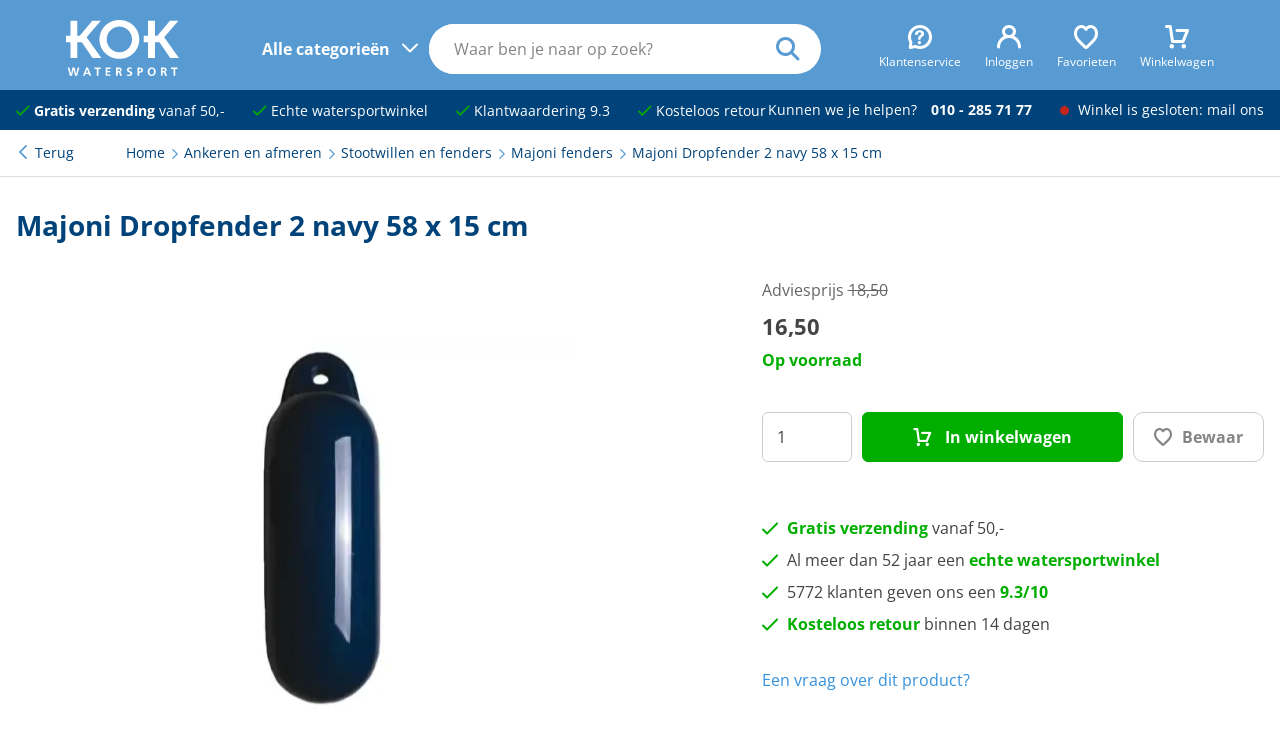

--- FILE ---
content_type: text/html; charset=UTF-8
request_url: https://kokwatersport.nl/product/majoni-dropfender-2-navy-58-x-15-cm/78640
body_size: 18782
content:
<!DOCTYPE html>
<html lang="nl">
<head>
<!-- Google Tag Manager -->
        <script>(function(w,d,s,l,i){w[l]=w[l]||[];w[l].push({'gtm.start':
                    new Date().getTime(),event:'gtm.js'});var f=d.getElementsByTagName(s)[0],
                j=d.createElement(s),dl=l!='dataLayer'?'&l='+l:'';j.async=true;j.src=
                'https://www.googletagmanager.com/gtm.js?id='+i+dl;f.parentNode.insertBefore(j,f);
            })(window,document,'script','dataLayer','GTM-NP7JT2P');</script>
        <!-- End Google Tag Manager -->
    <!-- Website ontwerp en creatie door Atlantis Creative (atlantiscreative.nl) -->
<meta charset="utf-8">
<meta name="viewport" content="width=device-width, initial-scale=1, viewport-fit=cover">
<link rel="manifest" href="/mix-manifest.json" crossorigin="use-credentials">
<meta name="mobile-web-app-capable" content="yes">
<meta name="theme-color" content="#589bd3">
<meta name="msapplication-navbutton-color" content="#589bd3">


<meta name="apple-mobile-web-app-title" content="KOK watersport">

<link rel="apple-touch-icon" href="/icon.png">
<link rel="manifest" href="/site.webmanifest">
<title>Majoni Dropfender 2 navy 15 x 58 cm € 16,50</title>


<meta http-equiv="language" content="NL"><meta name="title" content="Majoni Dropfender 2 navy 15 x 58 cm"><meta property="og:title" content="Majoni Dropfender 2 navy 15 x 58 cm € 16,50"><meta property="twitter:title" content="Majoni Dropfender 2 navy 15 x 58 cm € 16,50"><meta name="description" content="De Majoni Drop Fender is aan één zijde voorzien van een oog voor bevestiging aan de boot. Gemaakt van zacht glanzend PVC en UV bestendig."><meta property="og:description" content="De Majoni Drop Fender is aan één zijde voorzien van een oog voor bevestiging aan de boot. Gemaakt van zacht glanzend PVC en UV bestendig."><meta property="twitter:description" content="De Majoni Drop Fender is aan één zijde voorzien van een oog voor bevestiging aan de boot. Gemaakt van zacht glanzend PVC en UV bestendig."/><link rel="canonical" href="https://kokwatersport.nl/product/majoni-dropfender-2-navy-58-x-15-cm/78640"><meta property="og:type" content="website"/><meta property="og:image" content="https://cdn.kokwatersport.nl/38696/responsive/seo_lhtc8876_1.webp"/><meta property="twitter:card" content="summary_large_image"/><meta property="twitter:url" content="https://kokwatersport.nl/product/majoni-dropfender-2-navy-58-x-15-cm/78640"/><meta property="twitter:image" content="https://cdn.kokwatersport.nl/38696/responsive/seo_lhtc8876_1.webp"/><meta property="og:url" content="https://kokwatersport.nl/product/majoni-dropfender-2-navy-58-x-15-cm/78640"><meta property="og:site_name" content="KOK watersport"/>
<link rel="shortcut icon" href="/favicon.ico">


<style type="text/css">@font-face {font-family:Open Sans;font-style:normal;font-weight:400;src:url(/cf-fonts/v/open-sans/5.0.20/vietnamese/wght/normal.woff2);unicode-range:U+0102-0103,U+0110-0111,U+0128-0129,U+0168-0169,U+01A0-01A1,U+01AF-01B0,U+0300-0301,U+0303-0304,U+0308-0309,U+0323,U+0329,U+1EA0-1EF9,U+20AB;font-display:swap;}@font-face {font-family:Open Sans;font-style:normal;font-weight:400;src:url(/cf-fonts/v/open-sans/5.0.20/hebrew/wght/normal.woff2);unicode-range:U+0590-05FF,U+200C-2010,U+20AA,U+25CC,U+FB1D-FB4F;font-display:swap;}@font-face {font-family:Open Sans;font-style:normal;font-weight:400;src:url(/cf-fonts/v/open-sans/5.0.20/cyrillic/wght/normal.woff2);unicode-range:U+0301,U+0400-045F,U+0490-0491,U+04B0-04B1,U+2116;font-display:swap;}@font-face {font-family:Open Sans;font-style:normal;font-weight:400;src:url(/cf-fonts/v/open-sans/5.0.20/greek/wght/normal.woff2);unicode-range:U+0370-03FF;font-display:swap;}@font-face {font-family:Open Sans;font-style:normal;font-weight:400;src:url(/cf-fonts/v/open-sans/5.0.20/latin/wght/normal.woff2);unicode-range:U+0000-00FF,U+0131,U+0152-0153,U+02BB-02BC,U+02C6,U+02DA,U+02DC,U+0304,U+0308,U+0329,U+2000-206F,U+2074,U+20AC,U+2122,U+2191,U+2193,U+2212,U+2215,U+FEFF,U+FFFD;font-display:swap;}@font-face {font-family:Open Sans;font-style:normal;font-weight:400;src:url(/cf-fonts/v/open-sans/5.0.20/latin-ext/wght/normal.woff2);unicode-range:U+0100-02AF,U+0304,U+0308,U+0329,U+1E00-1E9F,U+1EF2-1EFF,U+2020,U+20A0-20AB,U+20AD-20CF,U+2113,U+2C60-2C7F,U+A720-A7FF;font-display:swap;}@font-face {font-family:Open Sans;font-style:normal;font-weight:400;src:url(/cf-fonts/v/open-sans/5.0.20/greek-ext/wght/normal.woff2);unicode-range:U+1F00-1FFF;font-display:swap;}@font-face {font-family:Open Sans;font-style:normal;font-weight:400;src:url(/cf-fonts/v/open-sans/5.0.20/cyrillic-ext/wght/normal.woff2);unicode-range:U+0460-052F,U+1C80-1C88,U+20B4,U+2DE0-2DFF,U+A640-A69F,U+FE2E-FE2F;font-display:swap;}@font-face {font-family:Open Sans;font-style:normal;font-weight:700;src:url(/cf-fonts/v/open-sans/5.0.20/cyrillic/wght/normal.woff2);unicode-range:U+0301,U+0400-045F,U+0490-0491,U+04B0-04B1,U+2116;font-display:swap;}@font-face {font-family:Open Sans;font-style:normal;font-weight:700;src:url(/cf-fonts/v/open-sans/5.0.20/vietnamese/wght/normal.woff2);unicode-range:U+0102-0103,U+0110-0111,U+0128-0129,U+0168-0169,U+01A0-01A1,U+01AF-01B0,U+0300-0301,U+0303-0304,U+0308-0309,U+0323,U+0329,U+1EA0-1EF9,U+20AB;font-display:swap;}@font-face {font-family:Open Sans;font-style:normal;font-weight:700;src:url(/cf-fonts/v/open-sans/5.0.20/greek/wght/normal.woff2);unicode-range:U+0370-03FF;font-display:swap;}@font-face {font-family:Open Sans;font-style:normal;font-weight:700;src:url(/cf-fonts/v/open-sans/5.0.20/greek-ext/wght/normal.woff2);unicode-range:U+1F00-1FFF;font-display:swap;}@font-face {font-family:Open Sans;font-style:normal;font-weight:700;src:url(/cf-fonts/v/open-sans/5.0.20/cyrillic-ext/wght/normal.woff2);unicode-range:U+0460-052F,U+1C80-1C88,U+20B4,U+2DE0-2DFF,U+A640-A69F,U+FE2E-FE2F;font-display:swap;}@font-face {font-family:Open Sans;font-style:normal;font-weight:700;src:url(/cf-fonts/v/open-sans/5.0.20/latin/wght/normal.woff2);unicode-range:U+0000-00FF,U+0131,U+0152-0153,U+02BB-02BC,U+02C6,U+02DA,U+02DC,U+0304,U+0308,U+0329,U+2000-206F,U+2074,U+20AC,U+2122,U+2191,U+2193,U+2212,U+2215,U+FEFF,U+FFFD;font-display:swap;}@font-face {font-family:Open Sans;font-style:normal;font-weight:700;src:url(/cf-fonts/v/open-sans/5.0.20/latin-ext/wght/normal.woff2);unicode-range:U+0100-02AF,U+0304,U+0308,U+0329,U+1E00-1E9F,U+1EF2-1EFF,U+2020,U+20A0-20AB,U+20AD-20CF,U+2113,U+2C60-2C7F,U+A720-A7FF;font-display:swap;}@font-face {font-family:Open Sans;font-style:normal;font-weight:700;src:url(/cf-fonts/v/open-sans/5.0.20/hebrew/wght/normal.woff2);unicode-range:U+0590-05FF,U+200C-2010,U+20AA,U+25CC,U+FB1D-FB4F;font-display:swap;}@font-face {font-family:Open Sans;font-style:normal;font-weight:800;src:url(/cf-fonts/v/open-sans/5.0.20/greek/wght/normal.woff2);unicode-range:U+0370-03FF;font-display:swap;}@font-face {font-family:Open Sans;font-style:normal;font-weight:800;src:url(/cf-fonts/v/open-sans/5.0.20/vietnamese/wght/normal.woff2);unicode-range:U+0102-0103,U+0110-0111,U+0128-0129,U+0168-0169,U+01A0-01A1,U+01AF-01B0,U+0300-0301,U+0303-0304,U+0308-0309,U+0323,U+0329,U+1EA0-1EF9,U+20AB;font-display:swap;}@font-face {font-family:Open Sans;font-style:normal;font-weight:800;src:url(/cf-fonts/v/open-sans/5.0.20/latin/wght/normal.woff2);unicode-range:U+0000-00FF,U+0131,U+0152-0153,U+02BB-02BC,U+02C6,U+02DA,U+02DC,U+0304,U+0308,U+0329,U+2000-206F,U+2074,U+20AC,U+2122,U+2191,U+2193,U+2212,U+2215,U+FEFF,U+FFFD;font-display:swap;}@font-face {font-family:Open Sans;font-style:normal;font-weight:800;src:url(/cf-fonts/v/open-sans/5.0.20/greek-ext/wght/normal.woff2);unicode-range:U+1F00-1FFF;font-display:swap;}@font-face {font-family:Open Sans;font-style:normal;font-weight:800;src:url(/cf-fonts/v/open-sans/5.0.20/cyrillic-ext/wght/normal.woff2);unicode-range:U+0460-052F,U+1C80-1C88,U+20B4,U+2DE0-2DFF,U+A640-A69F,U+FE2E-FE2F;font-display:swap;}@font-face {font-family:Open Sans;font-style:normal;font-weight:800;src:url(/cf-fonts/v/open-sans/5.0.20/hebrew/wght/normal.woff2);unicode-range:U+0590-05FF,U+200C-2010,U+20AA,U+25CC,U+FB1D-FB4F;font-display:swap;}@font-face {font-family:Open Sans;font-style:normal;font-weight:800;src:url(/cf-fonts/v/open-sans/5.0.20/latin-ext/wght/normal.woff2);unicode-range:U+0100-02AF,U+0304,U+0308,U+0329,U+1E00-1E9F,U+1EF2-1EFF,U+2020,U+20A0-20AB,U+20AD-20CF,U+2113,U+2C60-2C7F,U+A720-A7FF;font-display:swap;}@font-face {font-family:Open Sans;font-style:normal;font-weight:800;src:url(/cf-fonts/v/open-sans/5.0.20/cyrillic/wght/normal.woff2);unicode-range:U+0301,U+0400-045F,U+0490-0491,U+04B0-04B1,U+2116;font-display:swap;}</style>
<link rel="preload" as="style" href="https://kokwatersport.nl/build/assets/app-DP_rfXkG.css" /><link rel="modulepreload" href="https://kokwatersport.nl/build/assets/app-vlBlaPo9.js" /><link rel="stylesheet" href="https://kokwatersport.nl/build/assets/app-DP_rfXkG.css" /><script type="module" src="https://kokwatersport.nl/build/assets/app-vlBlaPo9.js"></script><meta name="csrf-token" content="e2kyOiMoWLqVV7eIDurRXi75TyNs01v5T0gJwz7Z">
<meta name="_token" content="e2kyOiMoWLqVV7eIDurRXi75TyNs01v5T0gJwz7Z"></head>
<body class="collapse-search">
<!-- Google Tag Manager (noscript) -->
        <noscript><iframe src="https://www.googletagmanager.com/ns.html?id=GTM-NP7JT2P"
                          height="0" width="0" style="display:none;visibility:hidden"></iframe></noscript>
        <!-- End Google Tag Manager (noscript) -->
    <div id="cc"></div>
<div id="overlay"></div>
<a href="#main" class="skiplink">naar hoofdinhoud</a>
<header>
  <div class="header">
    <div>

      
      <div class="header--trigger">
        
        <div class="nav--trigger">
          <div class="nav--trigger-icon">
            <div class="span"></div>
          </div>
          <div class="nav--trigger-desktop">
            <span>Alle categorieën</span>
          </div>
        </div>

        
        <div class="search--trigger">
          <i class="icon-search"></i>
        </div>
      </div>

      
      <div class="logo">
        <a href="/" title="Home">
          <svg xmlns="http://www.w3.org/2000/svg" data-name="Laag 1" viewBox="0 0 548.41 270.06"><path d="M50.75 398.86H29.26v-31.52h21.49v-71.92H84v71.92h12.31l60.46-71.92h41.55L129 374.79l71.9 100.58h-42.41l-52.44-76.51H84v76.51H50.75Z" style="fill:#fff" transform="translate(-29.26 -291.69)"/><path d="M226.64 385.39c0-34.95 29.24-62.18 61.61-62.18s61.61 27.23 61.61 62.18-29.23 62.19-61.61 62.19-61.61-27.22-61.61-62.19m-34.95 0c0 52.73 42.69 93.71 96.56 93.71s96.57-41 96.57-93.71-42.69-93.7-96.57-93.7-96.56 40.98-96.56 93.7M427.51 398.86H406v-31.52h21.49v-71.92h33.25v71.92h12.32l60.46-71.92h41.55l-69.35 79.37 71.93 100.58h-42.39l-52.44-76.51h-22.06v76.51h-33.25ZM37.73 521.18h8.4l7.43 31.89h.11l6.8-31.89h10.86l7 31.89h.11L86 521.18h7.77l-10.4 39.89H73l-7.2-31.89h-.11l-7.09 31.89H48.3ZM137.29 545.64h-11.66l5.77-16.46h.12Zm-25.72 15.43h8.29l3.48-9.15h16.18l3.43 9.15h8.85l-15.66-39.89h-9ZM178.5 527.46h-11.43v-6.28h30.86v6.28H186.5v33.61h-8ZM221.88 521.18h23.54v6.28h-15.54v9.83h14.23v6.29h-14.23v11.2h15.66v6.29h-23.66ZM279.83 527.46h2.63c4 0 8.45.4 8.45 5.21 0 5-4.51 5.54-8.45 5.54h-2.63Zm-8 33.61h8v-16.58h2.57c3.37 0 4.4 1.15 5.54 4.12l4.8 12.46h8.92l-6.4-15.6c-.8-1.78-2.06-4-4.23-4.12v-.11a9.13 9.13 0 0 0 8.23-9.26c0-11.09-10.23-10.8-18.8-10.8h-8.63ZM347.72 528.49a20.8 20.8 0 0 0-8.12-1.71c-2.74 0-6.28 1.2-6.28 5.54 0 6.92 17.48 4 17.48 17.37 0 8.75-6.91 12.06-15 12.06-4.34 0-6.29-.57-10.23-1.54l.75-7.2a19.2 19.2 0 0 0 9 2.46c3 0 7.08-1.55 7.08-5.15 0-7.6-17.49-4.46-17.49-17.65 0-8.92 6.92-12.18 13.95-12.18a30.1 30.1 0 0 1 9.54 1.43ZM384.24 527.46H387c4.11 0 7.6 1.6 7.6 6.23s-3.6 5.95-7.6 5.95h-2.8Zm-8 33.61h8v-15.15h3.37c8.57 0 15.37-3.37 15.37-12.68 0-9.55-7.94-12.06-16.63-12.06h-10.11ZM434 541c0-7 3.25-14.23 11.2-14.23s11.2 7.2 11.2 14.23c0 7.2-3 14.46-11.2 14.46S434 548.21 434 541m-8.35 0c0 12.23 6.75 20.74 19.55 20.74 12.63 0 19.54-8.68 19.54-20.74s-7-20.52-19.54-20.52c-12.73.01-19.59 8.3-19.59 20.52ZM498.19 527.46h2.63c4 0 8.46.4 8.46 5.21 0 5-4.51 5.54-8.46 5.54h-2.63Zm-8 33.61h8v-16.58h2.58c3.37 0 4.4 1.15 5.54 4.12l4.8 12.46H520l-6.4-15.6c-.8-1.78-2.05-4-4.23-4.12v-.11a9.13 9.13 0 0 0 8.23-9.26c0-11.09-10.23-10.8-18.8-10.8h-8.63ZM550.89 527.46h-11.43v-6.28h30.87v6.28H558.9v33.61h-8Z" style="fill:#fff" transform="translate(-29.26 -291.69)"/></svg>
        </a>
      </div>

      <div class="top-bar">
        <ul>
          <li>
            <span class="top-bar--mobile"><a href="#" class="js--open-overlay" data-overlay="overlay_customer_service"><i class="icon-question"></i><span>Klantenservice</span></a></span>
            <span class="top-bar--desktop"><a href="/p/klantenservice"><i class="icon-question"></i><span>Klantenservice</span></a></span>
          </li>
          <li id="js--header-account"><a href="https://kokwatersport.nl/account/login"><i class="icon-account"></i><span>Inloggen</span></a></li>
          <li id="js--header-favorites"><a href="https://kokwatersport.nl/favorites" title="Mijn favorieten"><i class="icon-heart"></i><span>Favorieten</span></a></li>
          <li id="js--header-shopping_cart"><a href="https://kokwatersport.nl/shoppingcart"><i class="icon-cart_1"></i><span>Winkelwagen</span></a></li>
        </ul>
      </div>

      
      <nav class="main-nav" id="main-nav">
        <div class="main-nav--body">
          <div class="main-nav--mobile">
            <span class="h2">Menu</span>
            <div class="nav--trigger active">
              <div class="nav--trigger-icon">
                <div class="span"></div>
              </div>
            </div>
          </div>
          <ul id="js--main-nav">
            <li class="nav--reset"><a href="#" class="Reset ">Alle categorieen</a></li>
            <li><a href="/navigatie" aria-expanded="false" class="nav--parent nav--touch">Navigatie</a><span><ul class="js--main-sub-nav"><li><a href="/navigatie/kaarten-en-pilots" aria-expanded="false" class="nav--parent">Kaarten en pilots</a><ul class="main--nav-sub"><li><a href="/navigatie/kaarten-en-pilots/kaarten">Kaarten</a></li><li><a href="/navigatie/kaarten-en-pilots/pilots">Pilots</a></li><li><a href="/navigatie/kaarten-en-pilots/almanakken">Almanakken</a></li><li><a href="/navigatie/kaarten-en-pilots/waterstanden">Waterstanden</a></li><li><a href="/navigatie/kaarten-en-pilots/kaartaccessoires">Kaartaccessoires</a></li></ul></li><li><a href="/navigatie/verrekijkers">Verrekijkers</a></li><li><a href="/navigatie/scheepsklokken">Scheepsklokken</a></li><li><a href="/navigatie/kompassen" aria-expanded="false" class="nav--parent">Kompassen</a><ul class="main--nav-sub"><li><a href="/navigatie/kompassen/handpeil">Handpeilkompassen</a></li><li><a href="/navigatie/kompassen/stuur">Stuurkompassen</a></li><li><a href="/navigatie/kompassen/toebehoren">Toebehoren</a></li></ul></li><li><a href="/navigatie/digitale-waterkaarten">Digitale waterkaarten</a></li><li><a href="/navigatie/boeken" aria-expanded="false" class="nav--parent">Boeken</a><ul class="main--nav-sub"><li><a href="/navigatie/boeken/informatieve-boeken">Informatieve boeken</a></li><li><a href="/navigatie/boeken/leesboeken">Leesboeken</a></li><li><a href="/navigatie/boeken/logboeken">Logboeken</a></li></ul></li><li><a href="/navigatie/kaartplotters-en-fishfinders">Kaartplotters en fishfinders</a></li><li><a href="/navigatie/multifunctionele-displays">Multifunctionele displays</a></li><li><a href="/navigatie/radar-domes">Radar domes</a></li><li><a href="/navigatie/marifoons" aria-expanded="false" class="nav--parent">Marifoons</a><ul class="main--nav-sub"><li><a href="/navigatie/marifoons/handheld">Handheld marifoons</a></li><li><a href="/navigatie/marifoons/inbouw">Inbouw marifoons</a></li><li><a href="/navigatie/marifoons/antennes">Antennes</a></li><li><a href="/navigatie/marifoons/toebehoren">Marifoon toebehoren</a></li></ul></li><li><a href="/navigatie/ais" aria-expanded="false" class="nav--parent">AIS</a><ul class="main--nav-sub"><li><a href="/navigatie/ais/ontvangers">Ontvangers</a></li><li><a href="/navigatie/ais/transponders">Transponders</a></li><li><a href="/navigatie/ais/splitters">Splitters</a></li><li><a href="/navigatie/ais/antennes">Antennes</a></li></ul></li><li><a href="/navigatie/navtex">Navtex</a></li><li><a href="/navigatie/stuurautomaten" aria-expanded="false" class="nav--parent">Stuurautomaten</a><ul class="main--nav-sub"><li><a href="/navigatie/stuurautomaten/onderdeks">Onderdeks</a></li><li><a href="/navigatie/stuurautomaten/bovendeks">Bovendeks</a></li><li><a href="/navigatie/stuurautomaten/helmstok">Helmstok stuurautomaten</a></li><li><a href="/navigatie/stuurautomaten/toebehoren-helmstok">Helmstok toebehoren</a></li></ul></li><li><a href="/navigatie/netwerkkabels" aria-expanded="false" class="nav--parent">Netwerkkabels</a><ul class="main--nav-sub"><li><a href="/navigatie/netwerkkabels/seatalk-ng">Seatalk NG</a></li><li><a href="/navigatie/netwerkkabels/nmea2000">NMEA2000</a></li><li><a href="/navigatie/netwerkkabels/raynet">Raynet</a></li><li><a href="/navigatie/netwerkkabels/yacht-devices">Yacht Devices</a></li></ul></li><li><a href="/navigatie/instrumenten" aria-expanded="false" class="nav--parent">Instrumenten</a><ul class="main--nav-sub"><li><a href="/navigatie/instrumenten/gps-snelheidsmeters">GPS snelheidsmeters</a></li><li><a href="/navigatie/instrumenten/snelheidsmeters">Snelheidsmeters</a></li><li><a href="/navigatie/instrumenten/dieptemeters">Dieptemeters</a></li><li><a href="/navigatie/instrumenten/diepte-snelheid-combi">Diepte-snelheid combi</a></li><li><a href="/navigatie/instrumenten/windmeters">Windmeters</a></li><li><a href="/navigatie/instrumenten/multifunctionele-displays">Multifunctionele displays</a></li><li><a href="/navigatie/instrumenten/elektronische-kompassen">Elektronische kompassen</a></li><li><a href="/navigatie/instrumenten/toebehoren">Navigatie instrumenten toebehoren</a></li></ul></li><li><a href="/navigatie/zeilhorloges">Zeilhorloges</a></li><li><a href="/navigatie/montagebrackets">Montagebrackets</a></li></ul></span></li><li><a href="/dekuitrusting" aria-expanded="false" class="nav--parent nav--touch">Dekuitrusting</a><span><ul class="js--main-sub-nav"><li><a href="/dekuitrusting/zwemtrappen" aria-expanded="false" class="nav--parent">Zwemtrappen</a><ul class="main--nav-sub"><li><a href="/dekuitrusting/zwemtrappen/rvs">RVS zwemtrappen</a></li><li><a href="/dekuitrusting/zwemtrappen/aluminium">Aluminium zwemtrappen</a></li><li><a href="/dekuitrusting/zwemtrappen/kunststof">Kunststof zwemtrappen</a></li><li><a href="/dekuitrusting/zwemtrappen/hout">Houten zwemtrappen</a></li><li><a href="/dekuitrusting/zwemtrappen/toebehoren">Toebehoren</a></li></ul></li><li><a href="/dekuitrusting/siermasten">Siermasten</a></li><li><a href="/dekuitrusting/railingbeslag" aria-expanded="false" class="nav--parent">Railingbeslag</a><ul class="main--nav-sub"><li><a href="/dekuitrusting/railingbeslag/handgrepen">Handgrepen</a></li><li><a href="/dekuitrusting/railingbeslag/railingsteunen">Railingsteunen</a></li><li><a href="/dekuitrusting/railingbeslag/buizen">Buizen</a></li><li><a href="/dekuitrusting/railingbeslag/preekstoelen">Preekstoelen</a></li><li><a href="/dekuitrusting/railingbeslag/railingklemmen">Railingklemmen</a></li><li><a href="/dekuitrusting/railingbeslag/scepters">Scepters</a></li><li><a href="/dekuitrusting/railingbeslag/klembeugels">Klembeugels</a></li><li><a href="/dekuitrusting/railingbeslag/railingdraadsets">Railingdraadsets</a></li><li><a href="/dekuitrusting/railingbeslag/railingnet">Railingnet</a></li><li><a href="/dekuitrusting/railingbeslag/davits">Davits</a></li></ul></li><li><a href="/dekuitrusting/scheepsvlaggen" aria-expanded="false" class="nav--parent">Scheepsvlaggen</a><ul class="main--nav-sub"><li><a href="/dekuitrusting/scheepsvlaggen/nederland">Nederland</a></li><li><a href="/dekuitrusting/scheepsvlaggen/buitenland">Buitenland</a></li><li><a href="/dekuitrusting/scheepsvlaggen/provincie">Provincie</a></li><li><a href="/dekuitrusting/scheepsvlaggen/diversen">Diversen</a></li></ul></li><li><a href="/dekuitrusting/vlaggenstokken" aria-expanded="false" class="nav--parent">Vlaggenstokken</a><ul class="main--nav-sub"><li><a href="/dekuitrusting/vlaggenstokken/hout">Houten vlaggenstokken</a></li><li><a href="/dekuitrusting/vlaggenstokken/rvs">RVS vlaggenstokken</a></li><li><a href="/dekuitrusting/vlaggenstokken/chroom-vlaggenstokken">Chroom vlaggenstokken</a></li><li><a href="/dekuitrusting/vlaggenstokken/houders">Vlaggenstokhouders</a></li></ul></li><li><a href="/dekuitrusting/dekbekleding">Dekbekleding</a></li><li><a href="/dekuitrusting/zon-en-regententen" aria-expanded="false" class="nav--parent">Zon- en regententen</a><ul class="main--nav-sub"><li><a href="/dekuitrusting/zon-en-regententen/kuiptenten">Kuiptenten</a></li><li><a href="/dekuitrusting/zon-en-regententen/biminitops">Biminitops</a></li><li><a href="/dekuitrusting/zon-en-regententen/zonneschermen">Zonneschermen</a></li></ul></li><li><a href="/dekuitrusting/dekkleden">Dekkleden</a></li><li><a href="/dekuitrusting/boothoezen">Boothoezen</a></li><li><a href="/dekuitrusting/buiskapbeslag">Buiskapbeslag</a></li><li><a href="/dekuitrusting/vogelverschrikkers">Vogelverschrikkers</a></li></ul></span></li><li><a href="/ankeren-en-afmeren" aria-expanded="false" class="nav--parent nav--touch">Ankeren en afmeren</a><span><ul class="js--main-sub-nav"><li><a href="/ankeren-en-afmeren/afmeren" aria-expanded="false" class="nav--parent">Afmeren</a><ul class="main--nav-sub"><li><a href="/ankeren-en-afmeren/afmeren/bolders">Bolders</a></li><li><a href="/ankeren-en-afmeren/afmeren/kikkers">Kikkers</a></li><li><a href="/ankeren-en-afmeren/afmeren/boegklampen">Boegklampen</a></li><li><a href="/ankeren-en-afmeren/afmeren/schuurlijsten">Schuurlijsten</a></li><li><a href="/ankeren-en-afmeren/afmeren/landvasttrekkers">Landvasttrekkers</a></li><li><a href="/ankeren-en-afmeren/afmeren/stootranden">Stootranden</a></li><li><a href="/ankeren-en-afmeren/afmeren/steigerringen">Steigerringen</a></li><li><a href="/ankeren-en-afmeren/afmeren/bootshaken">Bootshaken</a></li></ul></li><li><a href="/ankeren-en-afmeren/ankeren" aria-expanded="false" class="nav--parent">Ankeren</a><ul class="main--nav-sub"><li><a href="/ankeren-en-afmeren/ankeren/ankers">Ankers</a></li><li><a href="/ankeren-en-afmeren/ankeren/ankerbollen">Ankerbollen</a></li><li><a href="/ankeren-en-afmeren/ankeren/ankerboeien">Ankerboeien</a></li><li><a href="/ankeren-en-afmeren/ankeren/ankerrollen">Ankerrollen</a></li><li><a href="/ankeren-en-afmeren/ankeren/ankerkettingen">Ankerkettingen</a></li><li><a href="/ankeren-en-afmeren/ankeren/ankerlieren">Ankerlieren</a></li><li><a href="/ankeren-en-afmeren/ankeren/ankerlijnen">Ankerlijnen</a></li><li><a href="/ankeren-en-afmeren/ankeren/grondpennen">Grondpennen</a></li></ul></li><li><a href="/ankeren-en-afmeren/stootwillen-fenders" aria-expanded="false" class="nav--parent">Stootwillen en fenders</a><ul class="main--nav-sub"><li><a href="/ankeren-en-afmeren/stootwillen-fenders/majoni-fenders">Majoni fenders</a></li><li><a href="/ankeren-en-afmeren/stootwillen-fenders/steigerfenders">Steigerfenders</a></li><li><a href="/ankeren-en-afmeren/stootwillen-fenders/ringfenders">Ringfenders</a></li><li><a href="/ankeren-en-afmeren/stootwillen-fenders/opstap">Opstap stootwillen</a></li><li><a href="/ankeren-en-afmeren/stootwillen-fenders/boegfenders">Boegfenders</a></li><li><a href="/ankeren-en-afmeren/stootwillen-fenders/balfenders">Bolfenders</a></li><li><a href="/ankeren-en-afmeren/stootwillen-fenders/dumpy-fenders">Dumpy fenders</a></li><li><a href="/ankeren-en-afmeren/stootwillen-fenders/platte-fenders">Platte fenders</a></li><li><a href="/ankeren-en-afmeren/stootwillen-fenders/toebehoren">Toebehoren</a></li></ul></li><li><a href="/ankeren-en-afmeren/boot-beveiliging" aria-expanded="false" class="nav--parent">Bootbeveiliging</a><ul class="main--nav-sub"><li><a href="/ankeren-en-afmeren/boot-beveiliging/disselsloten">Disselsloten</a></li><li><a href="/ankeren-en-afmeren/boot-beveiliging/kabelsloten">Kabelsloten</a></li><li><a href="/ankeren-en-afmeren/boot-beveiliging/kettingsloten">Kettingsloten</a></li><li><a href="/ankeren-en-afmeren/boot-beveiliging/hangsloten">Hangsloten</a></li><li><a href="/ankeren-en-afmeren/boot-beveiliging/steigersloten">Steigersloten</a></li></ul></li></ul></span></li><li><a href="/onderhoud-en-verf" aria-expanded="false" class="nav--parent nav--touch">Onderhoud en verf</a><span><ul class="js--main-sub-nav"><li><a href="/onderhoud-en-verf/bootverf" aria-expanded="false" class="nav--parent">Bootverf</a><ul class="main--nav-sub"><li><a href="/onderhoud-en-verf/bootverf/antifouling">Antifouling</a></li><li><a href="/onderhoud-en-verf/bootverf/bootlakken">Bootlakken</a></li><li><a href="/onderhoud-en-verf/bootverf/waterlijn">Waterlijnverf</a></li><li><a href="/onderhoud-en-verf/bootverf/bilgeverf">Bilgeverf</a></li><li><a href="/onderhoud-en-verf/bootverf/antislipverf">Antislipverf</a></li><li><a href="/onderhoud-en-verf/bootverf/primers">Primers</a></li><li><a href="/onderhoud-en-verf/bootverf/vernissen-en-olien">Vernissen en oliën</a></li><li><a href="/onderhoud-en-verf/bootverf/verdunners">Verdunners</a></li><li><a href="/onderhoud-en-verf/bootverf/plamuur">Plamuur</a></li><li><a href="/onderhoud-en-verf/bootverf/afbijtmiddelen">Afbijtmiddelen</a></li></ul></li><li><a href="/onderhoud-en-verf/schildertoebehoren" aria-expanded="false" class="nav--parent">Schildertoebehoren</a><ul class="main--nav-sub"><li><a href="/onderhoud-en-verf/schildertoebehoren/schuurmiddelen">Schuurmiddelen</a></li><li><a href="/onderhoud-en-verf/schildertoebehoren/tapes">Tapes</a></li><li><a href="/onderhoud-en-verf/schildertoebehoren/gereedschappen">Gereedschappen</a></li><li><a href="/onderhoud-en-verf/schildertoebehoren/kwasten">Kwasten</a></li><li><a href="/onderhoud-en-verf/schildertoebehoren/rollers">Rollers</a></li></ul></li><li><a href="/onderhoud-en-verf/schoonmaakproducten" aria-expanded="false" class="nav--parent">Schoonmaakproducten</a><ul class="main--nav-sub"><li><a href="/onderhoud-en-verf/schoonmaakproducten/bootreinigers">Bootreinigers</a></li><li><a href="/onderhoud-en-verf/schoonmaakproducten/teakreinigers">Teakreinigers</a></li><li><a href="/onderhoud-en-verf/schoonmaakproducten/doekreinigers">Doekreinigers</a></li><li><a href="/onderhoud-en-verf/schoonmaakproducten/insectenreinigers">Insectenreinigers</a></li><li><a href="/onderhoud-en-verf/schoonmaakproducten/tankreinigers">Tankreinigers</a></li></ul></li><li><a href="/onderhoud-en-verf/onderhoudsproducten" aria-expanded="false" class="nav--parent">Onderhoudsproducten</a><ul class="main--nav-sub"><li><a href="/onderhoud-en-verf/onderhoudsproducten/teakonderhoud">Teakonderhoud</a></li><li><a href="/onderhoud-en-verf/onderhoudsproducten/doekonderhoud">Doekonderhoud</a></li><li><a href="/onderhoud-en-verf/onderhoudsproducten/tankonderhoud">Tankonderhoud</a></li><li><a href="/onderhoud-en-verf/onderhoudsproducten/toiletonderhoud">Toiletonderhoud</a></li><li><a href="/onderhoud-en-verf/onderhoudsproducten/rubberboot">Rubberboot onderhoud</a></li><li><a href="/onderhoud-en-verf/onderhoudsproducten/brandstofonderhoud">Brandstof</a></li><li><a href="/onderhoud-en-verf/onderhoudsproducten/polish-en-was">Polish en Was</a></li><li><a href="/onderhoud-en-verf/onderhoudsproducten/antivries">Antivries</a></li><li><a href="/onderhoud-en-verf/onderhoudsproducten/koelvloeistoffen">Koelvloeistoffen</a></li><li><a href="/onderhoud-en-verf/onderhoudsproducten/olien-en-smeermiddelen">Oliën en smeermiddelen</a></li></ul></li><li><a href="/onderhoud-en-verf/schoonmaaktoebehoren" aria-expanded="false" class="nav--parent">Schoonmaaktoebehoren</a><ul class="main--nav-sub"><li><a href="/onderhoud-en-verf/schoonmaaktoebehoren/borstels-en-sponzen">Borstels en sponzen</a></li><li><a href="/onderhoud-en-verf/schoonmaaktoebehoren/schuurpads">Schuurpads</a></li><li><a href="/onderhoud-en-verf/schoonmaaktoebehoren/doeken">Doeken</a></li><li><a href="/onderhoud-en-verf/schoonmaaktoebehoren/putsen">Putsen</a></li></ul></li><li><a href="/onderhoud-en-verf/lijmen-afdichtingsmateriaal" aria-expanded="false" class="nav--parent">Lijmen & afdichtingsmateriaal</a><ul class="main--nav-sub"><li><a href="/onderhoud-en-verf/lijmen-afdichtingsmateriaal/rubbers">Rubbers</a></li><li><a href="/onderhoud-en-verf/lijmen-afdichtingsmateriaal/kitten">Kitten</a></li><li><a href="/onderhoud-en-verf/lijmen-afdichtingsmateriaal/isolatiepastas">Isolatiepasta's</a></li><li><a href="/onderhoud-en-verf/lijmen-afdichtingsmateriaal/lijmen">Lijmen</a></li><li><a href="/onderhoud-en-verf/lijmen-afdichtingsmateriaal/schuim">Schuim</a></li><li><a href="/onderhoud-en-verf/lijmen-afdichtingsmateriaal/tapes">Tapes</a></li></ul></li><li><a href="/onderhoud-en-verf/epoxy-polyester-producten" aria-expanded="false" class="nav--parent">Epoxy & polyester producten</a><ul class="main--nav-sub"><li><a href="/onderhoud-en-verf/epoxy-polyester-producten/epoxys">Epoxy's</a></li><li><a href="/onderhoud-en-verf/epoxy-polyester-producten/polyester">Polyester producten</a></li><li><a href="/onderhoud-en-verf/epoxy-polyester-producten/glasmatten">Glasmatten</a></li><li><a href="/onderhoud-en-verf/epoxy-polyester-producten/glasweefsels">Glasweefsels</a></li><li><a href="/onderhoud-en-verf/epoxy-polyester-producten/gereedschap">Gereedschap</a></li></ul></li><li><a href="/onderhoud-en-verf/teakproppen">Teakproppen</a></li><li><a href="/onderhoud-en-verf/zeilreparatie-producten">Zeilreparatie producten</a></li><li><a href="/onderhoud-en-verf/tapes" aria-expanded="false" class="nav--parent">Tapes</a><ul class="main--nav-sub"><li><a href="/onderhoud-en-verf/tapes/waterlijn">Waterlijntapes</a></li><li><a href="/onderhoud-en-verf/tapes/antislip">Antisliptapes</a></li><li><a href="/onderhoud-en-verf/tapes/reparatietapes">Reparatietapes</a></li><li><a href="/onderhoud-en-verf/tapes/dubbelzijdig">Dubbelzijdige tapes</a></li><li><a href="/onderhoud-en-verf/tapes/spreader-tapes">Spreader tapes</a></li><li><a href="/onderhoud-en-verf/tapes/zeilreparatie-tapes">Zeilreparatie tapes</a></li><li><a href="/onderhoud-en-verf/tapes/klittenband">Klittenband</a></li><li><a href="/onderhoud-en-verf/tapes/overige-tapes">Overige tapes</a></li></ul></li></ul></span></li><li><a href="/elektra" aria-expanded="false" class="nav--parent nav--touch">Elektra</a><span><ul class="js--main-sub-nav"><li><a href="/elektra/stroomvoorziening" aria-expanded="false" class="nav--parent">Stroomvoorziening</a><ul class="main--nav-sub"><li><a href="/elektra/stroomvoorziening/scheepsaccus">Scheepsaccu's</a></li><li><a href="/elektra/stroomvoorziening/dc-distributie-systemen">DC distributie systemen</a></li><li><a href="/elektra/stroomvoorziening/acculaders">Acculaders</a></li><li><a href="/elektra/stroomvoorziening/acculader-omvormer-combis">Acculader-omvormer combi's</a></li><li><a href="/elektra/stroomvoorziening/accumonitors">Accumonitors</a></li><li><a href="/elektra/stroomvoorziening/accuschakelaars">Accuschakelaars</a></li><li><a href="/elektra/stroomvoorziening/accutoebehoren">Accutoebehoren</a></li><li><a href="/elektra/stroomvoorziening/omvormers">Omvormers</a></li><li><a href="/elektra/stroomvoorziening/dc-dc-omvormers">DC-DC omvormers</a></li><li><a href="/elektra/stroomvoorziening/dc-dc-laders">DC-DC laders</a></li><li><a href="/elektra/stroomvoorziening/omschakelautomaten">Omschakelautomaten</a></li><li><a href="/elektra/stroomvoorziening/scheidingstrafos">Scheidingstrafo's</a></li><li><a href="/elektra/stroomvoorziening/accuscheiding">Accuscheiding</a></li><li><a href="/elektra/stroomvoorziening/windgeneratoren">Windgeneratoren</a></li><li><a href="/elektra/stroomvoorziening/boot-zonnepanelen">Boot zonnepanelen</a></li><li><a href="/elektra/stroomvoorziening/batterijen">Batterijen</a></li><li><a href="/elektra/stroomvoorziening/remotes">Remotes</a></li><li><a href="/elektra/stroomvoorziening/powerbanks">Powerbanks</a></li></ul></li><li><a href="/elektra/kabeltoebehoren" aria-expanded="false" class="nav--parent">Kabeltoebehoren</a><ul class="main--nav-sub"><li><a href="/elektra/kabeltoebehoren/kabels">Kabels</a></li><li><a href="/elektra/kabeltoebehoren/kabelschoenen">Kabelschoenen</a></li><li><a href="/elektra/kabeltoebehoren/schakelaars">Schakelaars</a></li><li><a href="/elektra/kabeltoebehoren/stopcontacten">Stopcontacten</a></li><li><a href="/elektra/kabeltoebehoren/stekkers">Stekkers</a></li><li><a href="/elektra/kabeltoebehoren/installatie-accessoires">Installatie accessoires</a></li><li><a href="/elektra/kabeltoebehoren/contactsloten">Contactsloten</a></li><li><a href="/elektra/kabeltoebehoren/doorvoeren">Doorvoeren</a></li><li><a href="/elektra/kabeltoebehoren/zekeringen">Zekeringen</a></li><li><a href="/elektra/kabeltoebehoren/coax-materiaal">Coax materiaal</a></li><li><a href="/elektra/kabeltoebehoren/schakelpanelen">Schakelpanelen</a></li><li><a href="/elektra/kabeltoebehoren/controlelampen">Controlelampen</a></li></ul></li><li><a href="/elektra/bootverlichting" aria-expanded="false" class="nav--parent">Bootverlichting</a><ul class="main--nav-sub"><li><a href="/elektra/bootverlichting/gloei-en-ledlampen">Gloei- en ledlampen</a></li><li><a href="/elektra/bootverlichting/interieurverlichting">Interieurverlichting</a></li><li><a href="/elektra/bootverlichting/navigatie">Navigatieverlichting</a></li><li><a href="/elektra/bootverlichting/deklichten">Deklichten</a></li><li><a href="/elektra/bootverlichting/zaklampen">Zaklampen</a></li><li><a href="/elektra/bootverlichting/hoofdlampen">Hoofdlampen</a></li><li><a href="/elektra/bootverlichting/schijnwerpers">Schijnwerpers</a></li><li><a href="/elektra/bootverlichting/tafellantaarns">Tafellantaarns</a></li></ul></li><li><a href="/elektra/apparaten-en-accessoires" aria-expanded="false" class="nav--parent">Apparaten en accessoires</a><ul class="main--nav-sub"><li><a href="/elektra/apparaten-en-accessoires/ruitenwissers">Ruitenwissers</a></li><li><a href="/elektra/apparaten-en-accessoires/scheepshoorns">Scheepshoorns</a></li><li><a href="/elektra/apparaten-en-accessoires/gasdetectoren">Gasdetectoren</a></li><li><a href="/elektra/apparaten-en-accessoires/bootradios">Bootradio's</a></li><li><a href="/elektra/apparaten-en-accessoires/speakers">Speakers</a></li><li><a href="/elektra/apparaten-en-accessoires/versterkers">Versterkers</a></li><li><a href="/elektra/apparaten-en-accessoires/antennes">Antennes</a></li></ul></li></ul></span></li><li><a href="/kleding-en-schoenen" aria-expanded="false" class="nav--parent nav--touch">Kleding en schoenen</a><span><ul class="js--main-sub-nav"><li><a href="/kleding-en-schoenen/schoeisel" aria-expanded="false" class="nav--parent">Schoeisel</a><ul class="main--nav-sub"><li><a href="/kleding-en-schoenen/schoeisel/zeillaarzen">Zeillaarzen</a></li><li><a href="/kleding-en-schoenen/schoeisel/bootschoenen">Bootschoenen</a></li><li><a href="/kleding-en-schoenen/schoeisel/waterschoenen">Waterschoenen</a></li><li><a href="/kleding-en-schoenen/schoeisel/slippers">Slippers</a></li></ul></li><li><a href="/kleding-en-schoenen/zeilkleding" aria-expanded="false" class="nav--parent">Zeilkleding</a><ul class="main--nav-sub"><li><a href="/kleding-en-schoenen/zeilkleding/jassen">Zeiljassen</a></li><li><a href="/kleding-en-schoenen/zeilkleding/broeken">Zeilbroeken</a></li><li><a href="/kleding-en-schoenen/zeilkleding/zeilshorts-korte-zeilbroek">Zeilshorts/Korte zeilbroek</a></li><li><a href="/kleding-en-schoenen/zeilkleding/shirts">Zeilshirts</a></li><li><a href="/kleding-en-schoenen/zeilkleding/rash-vest">Rash vests</a></li><li><a href="/kleding-en-schoenen/zeilkleding/softshell">Softshell</a></li><li><a href="/kleding-en-schoenen/zeilkleding/droogpakken">Droogpakken</a></li><li><a href="/kleding-en-schoenen/zeilkleding/spraytops">Spraytops</a></li><li><a href="/kleding-en-schoenen/zeilkleding/fleece">Fleece</a></li><li><a href="/kleding-en-schoenen/zeilkleding/kneepads">Kneepads</a></li></ul></li><li><a href="/kleding-en-schoenen/zeilhandschoenen">Zeilhandschoenen</a></li><li><a href="/kleding-en-schoenen/thermokleding" aria-expanded="false" class="nav--parent">Thermokleding</a><ul class="main--nav-sub"><li><a href="/kleding-en-schoenen/thermokleding/thermoshirts">Thermoshirts</a></li><li><a href="/kleding-en-schoenen/thermokleding/thermobroeken">Thermobroeken</a></li></ul></li><li><a href="/kleding-en-schoenen/neopreen" aria-expanded="false" class="nav--parent">Neopreen kleding</a><ul class="main--nav-sub"><li><a href="/kleding-en-schoenen/neopreen/wetsuits">Wetsuits</a></li><li><a href="/kleding-en-schoenen/neopreen/shortys">Shorty's</a></li><li><a href="/kleding-en-schoenen/neopreen/long-johns">Long johns</a></li><li><a href="/kleding-en-schoenen/neopreen/tops">Tops</a></li><li><a href="/kleding-en-schoenen/neopreen/trousers">Trousers</a></li></ul></li><li><a href="/kleding-en-schoenen/accessoires" aria-expanded="false" class="nav--parent">Accessoires</a><ul class="main--nav-sub"><li><a href="/kleding-en-schoenen/accessoires/tassen">Tassen</a></li><li><a href="/kleding-en-schoenen/accessoires/riemen">Riemen</a></li><li><a href="/kleding-en-schoenen/accessoires/petten">Caps/Petten</a></li><li><a href="/kleding-en-schoenen/accessoires/hoeden">Hoeden</a></li><li><a href="/kleding-en-schoenen/accessoires/mutsen">Mutsen</a></li><li><a href="/kleding-en-schoenen/accessoires/sokken">Sokken</a></li><li><a href="/kleding-en-schoenen/accessoires/sjaals">Sjaals</a></li><li><a href="/kleding-en-schoenen/accessoires/zonnebrillen">Zonnebrillen</a></li></ul></li><li><a href="/kleding-en-schoenen/maritieme-kleding" aria-expanded="false" class="nav--parent">Maritieme kleding</a><ul class="main--nav-sub"><li><a href="/kleding-en-schoenen/maritieme-kleding/jassen">Jassen</a></li><li><a href="/kleding-en-schoenen/maritieme-kleding/broeken">Broeken</a></li><li><a href="/kleding-en-schoenen/maritieme-kleding/shorts-korte-broek">Shorts/Korte broek</a></li><li><a href="/kleding-en-schoenen/maritieme-kleding/vesten">Vesten</a></li><li><a href="/kleding-en-schoenen/maritieme-kleding/truien">Truien</a></li><li><a href="/kleding-en-schoenen/maritieme-kleding/jurken-rokken">Jurken en rokken</a></li><li><a href="/kleding-en-schoenen/maritieme-kleding/shirts">Shirts</a></li><li><a href="/kleding-en-schoenen/maritieme-kleding/poloshirts">Poloshirts</a></li><li><a href="/kleding-en-schoenen/maritieme-kleding/bodywarmers">Bodywarmers</a></li></ul></li><li><a href="/kleding-en-schoenen/onderhoudsproducten">Onderhoudsproducten</a></li></ul></span></li><li><a href="/sanitair" aria-expanded="false" class="nav--parent nav--touch">Sanitair</a><span><ul class="js--main-sub-nav"><li><a href="/sanitair/boottoiletten" aria-expanded="false" class="nav--parent">Boottoiletten</a><ul class="main--nav-sub"><li><a href="/sanitair/boottoiletten/elektrisch">Elektrische toiletten</a></li><li><a href="/sanitair/boottoiletten/handmatig">Handmatige toiletten</a></li><li><a href="/sanitair/boottoiletten/chemisch">Chemische toiletten</a></li><li><a href="/sanitair/boottoiletten/toebehoren">Toebehoren</a></li></ul></li><li><a href="/sanitair/pompen" aria-expanded="false" class="nav--parent">Pompen</a><ul class="main--nav-sub"><li><a href="/sanitair/pompen/hydrofoor">Hydrofoorpompen</a></li><li><a href="/sanitair/pompen/dekwas">Dekwaspompen</a></li><li><a href="/sanitair/pompen/douche">Douchepompen</a></li><li><a href="/sanitair/pompen/vuilwaterpompen">Vuilwaterpompen</a></li><li><a href="/sanitair/pompen/diesel">Dieselpompen</a></li><li><a href="/sanitair/pompen/handlens">Handlenspompen</a></li><li><a href="/sanitair/pompen/bilgepompen">Bilgepompen</a></li><li><a href="/sanitair/pompen/vlotterschakelaars">Vlotterschakelaars</a></li><li><a href="/sanitair/pompen/drinkwater">Drinkwaterpompen</a></li><li><a href="/sanitair/pompen/drinkwaterfilters">Drinkwaterfilters</a></li><li><a href="/sanitair/pompen/toebehoren">Toebehoren</a></li></ul></li><li><a href="/sanitair/tanks" aria-expanded="false" class="nav--parent">Tanks</a><ul class="main--nav-sub"><li><a href="/sanitair/tanks/vuilwater">Vuilwatertanks</a></li><li><a href="/sanitair/tanks/drinkwater">Drinkwatertanks</a></li><li><a href="/sanitair/tanks/universeel">Universele tanks</a></li><li><a href="/sanitair/tanks/jerrycans">Jerrycans</a></li><li><a href="/sanitair/tanks/inspectiedeksels">Inspectiedeksels</a></li></ul></li><li><a href="/sanitair/watervoorziening" aria-expanded="false" class="nav--parent">Watervoorziening</a><ul class="main--nav-sub"><li><a href="/sanitair/watervoorziening/scheepsboilers">Scheepsboilers</a></li><li><a href="/sanitair/watervoorziening/wasbakken">Wasbakken</a></li><li><a href="/sanitair/watervoorziening/kranen">Kranen</a></li><li><a href="/sanitair/watervoorziening/douche-toebehoren">Douche toebehoren</a></li></ul></li><li><a href="/sanitair/fitwerk" aria-expanded="false" class="nav--parent">Fitwerk</a><ul class="main--nav-sub"><li><a href="/sanitair/fitwerk/afsluiters">Afsluiters</a></li><li><a href="/sanitair/fitwerk/bochten">Bochten</a></li><li><a href="/sanitair/fitwerk/eindstop">Eindstop</a></li><li><a href="/sanitair/fitwerk/hep2o">Hep2O</a></li><li><a href="/sanitair/fitwerk/huiddoorvoeren">Huiddoorvoeren</a></li><li><a href="/sanitair/fitwerk/nippels">Nippels</a></li><li><a href="/sanitair/fitwerk/slangklemmen">Slangklemmen</a></li><li><a href="/sanitair/fitwerk/schotdoorvoeren">Schotdoorvoeren</a></li><li><a href="/sanitair/fitwerk/slangpilaren">Slangpilaren</a></li><li><a href="/sanitair/fitwerk/slangverbinders">Slangverbinders</a></li><li><a href="/sanitair/fitwerk/sokken">Sokken</a></li><li><a href="/sanitair/fitwerk/terugslagkleppen">Terugslagkleppen</a></li><li><a href="/sanitair/fitwerk/verdeelstukken">Verdeelstukken</a></li><li><a href="/sanitair/fitwerk/verloopringen">Verloopringen</a></li><li><a href="/sanitair/fitwerk/waterslangen">Waterslangen</a></li><li><a href="/sanitair/fitwerk/zuigkorven">Zuigkorven</a></li><li><a href="/sanitair/fitwerk/whale-quick-connect">Whale Quick Connect</a></li><li><a href="/sanitair/fitwerk/slangbeugels">Slangbeugels</a></li></ul></li></ul></span></li><li><a href="/kajuit-en-kombuis" aria-expanded="false" class="nav--parent nav--touch">Kajuit en kombuis</a><span><ul class="js--main-sub-nav"><li><a href="/kajuit-en-kombuis/koken-aan-boord" aria-expanded="false" class="nav--parent">Koken aan boord</a><ul class="main--nav-sub"><li><a href="/kajuit-en-kombuis/koken-aan-boord/gasfittingen">Gasfittingen</a></li><li><a href="/kajuit-en-kombuis/koken-aan-boord/bootfornuizen">Bootfornuizen</a></li><li><a href="/kajuit-en-kombuis/koken-aan-boord/barbecues">Barbecues</a></li></ul></li><li><a href="/kajuit-en-kombuis/koelkasten-en-units" aria-expanded="false" class="nav--parent">Koelkasten en -units</a><ul class="main--nav-sub"><li><a href="/kajuit-en-kombuis/koelkasten-en-units/koelkasten">Koelkasten</a></li><li><a href="/kajuit-en-kombuis/koelkasten-en-units/koelunits">Koelunits</a></li><li><a href="/kajuit-en-kombuis/koelkasten-en-units/koelboxen">Koelboxen</a></li><li><a href="/kajuit-en-kombuis/koelkasten-en-units/koellades">Koellades</a></li><li><a href="/kajuit-en-kombuis/koelkasten-en-units/toebehoren">Toebehoren</a></li></ul></li><li><a href="/kajuit-en-kombuis/bootkachels" aria-expanded="false" class="nav--parent">Bootkachels</a><ul class="main--nav-sub"><li><a href="/kajuit-en-kombuis/bootkachels/luchtverwarmers">Luchtverwarmers</a></li><li><a href="/kajuit-en-kombuis/bootkachels/waterverwarmers">Waterverwarmers</a></li><li><a href="/kajuit-en-kombuis/bootkachels/mobiel">Mobiele verwarming</a></li><li><a href="/kajuit-en-kombuis/bootkachels/toebehoren">Toebehoren</a></li></ul></li><li><a href="/kajuit-en-kombuis/ventilatie" aria-expanded="false" class="nav--parent">Ventilatie</a><ul class="main--nav-sub"><li><a href="/kajuit-en-kombuis/ventilatie/vluchtluiken">Vluchtluiken</a></li><li><a href="/kajuit-en-kombuis/ventilatie/dekventilatoren">Dekventilatoren</a></li><li><a href="/kajuit-en-kombuis/ventilatie/luchthappers">Luchthappers</a></li><li><a href="/kajuit-en-kombuis/ventilatie/patrijspoorten">Patrijspoorten</a></li><li><a href="/kajuit-en-kombuis/ventilatie/ventilatieroosters">Ventilatieroosters</a></li><li><a href="/kajuit-en-kombuis/ventilatie/afzuigers">Afzuigers</a></li><li><a href="/kajuit-en-kombuis/ventilatie/luchtschelpen">Luchtschelpen</a></li><li><a href="/kajuit-en-kombuis/ventilatie/ontvochtigers">Ontvochtigers</a></li><li><a href="/kajuit-en-kombuis/ventilatie/inspectieluiken">Inspectieluiken</a></li><li><a href="/kajuit-en-kombuis/ventilatie/raambekleding">Raambekleding</a></li><li><a href="/kajuit-en-kombuis/ventilatie/raamrubbers">Raamrubbers</a></li><li><a href="/kajuit-en-kombuis/ventilatie/ventilatoren">Ventilatoren</a></li></ul></li><li><a href="/kajuit-en-kombuis/hang-en-sluitwerk" aria-expanded="false" class="nav--parent">Hang- en sluitwerk</a><ul class="main--nav-sub"><li><a href="/kajuit-en-kombuis/hang-en-sluitwerk/scharnieren">Scharnieren</a></li><li><a href="/kajuit-en-kombuis/hang-en-sluitwerk/luikbeslag">Luikbeslag</a></li><li><a href="/kajuit-en-kombuis/hang-en-sluitwerk/deurbeslag">Deurbeslag</a></li><li><a href="/kajuit-en-kombuis/hang-en-sluitwerk/kledinghaken">Kledinghaken</a></li></ul></li><li><a href="/kajuit-en-kombuis/bevestigers" aria-expanded="false" class="nav--parent">Bevestigers</a><ul class="main--nav-sub"><li><a href="/kajuit-en-kombuis/bevestigers/bevestigingsogen">Bevestigingsogen</a></li><li><a href="/kajuit-en-kombuis/bevestigers/bouten">Bouten</a></li><li><a href="/kajuit-en-kombuis/bevestigers/schroeven">Schroeven</a></li><li><a href="/kajuit-en-kombuis/bevestigers/moeren">Moeren</a></li><li><a href="/kajuit-en-kombuis/bevestigers/ringen">Ringen</a></li><li><a href="/kajuit-en-kombuis/bevestigers/popnagels">Popnagels</a></li><li><a href="/kajuit-en-kombuis/bevestigers/splitpennen">Splitpennen</a></li><li><a href="/kajuit-en-kombuis/bevestigers/borgringen">Borgringen</a></li><li><a href="/kajuit-en-kombuis/bevestigers/dropnosepinnen">Dropnosepinnen</a></li><li><a href="/kajuit-en-kombuis/bevestigers/veerborgclips">Veerborgclips</a></li></ul></li></ul></span></li><li><a href="/techniek-en-motor" aria-expanded="false" class="nav--parent nav--touch">Techniek en motor</a><span><ul class="js--main-sub-nav"><li><a href="/techniek-en-motor/motoraccessoires" aria-expanded="false" class="nav--parent">Motoraccessoires</a><ul class="main--nav-sub"><li><a href="/techniek-en-motor/motoraccessoires/brandstoffilters">Brandstoffilters</a></li><li><a href="/techniek-en-motor/motoraccessoires/carterpompen">Carterpompen</a></li><li><a href="/techniek-en-motor/motoraccessoires/geluidsisolatie">Geluidsisolatie</a></li><li><a href="/techniek-en-motor/motoraccessoires/motorsteunen">Motorsteunen</a></li><li><a href="/techniek-en-motor/motoraccessoires/oliefilters">Oliefilters</a></li><li><a href="/techniek-en-motor/motoraccessoires/v-snaren">V-snaren</a></li><li><a href="/techniek-en-motor/motoraccessoires/servicekits">Servicekits</a></li><li><a href="/techniek-en-motor/motoraccessoires/luchtfilters">Luchtfilters</a></li><li><a href="/techniek-en-motor/motoraccessoires/pakkingen">Pakkingen</a></li></ul></li><li><a href="/techniek-en-motor/motorinstrumenten" aria-expanded="false" class="nav--parent">Motorinstrumenten</a><ul class="main--nav-sub"><li><a href="/techniek-en-motor/motorinstrumenten/oliedrukmeters">Oliedrukmeters</a></li><li><a href="/techniek-en-motor/motorinstrumenten/amperemeters">Ampèremeters</a></li><li><a href="/techniek-en-motor/motorinstrumenten/toerentellers">Toerentellers</a></li><li><a href="/techniek-en-motor/motorinstrumenten/roerstandmeters">Roerstandmeters</a></li><li><a href="/techniek-en-motor/motorinstrumenten/voltmeters">Voltmeters</a></li><li><a href="/techniek-en-motor/motorinstrumenten/temperatuurmeters">Temperatuurmeters</a></li><li><a href="/techniek-en-motor/motorinstrumenten/urentellers">Urentellers</a></li><li><a href="/techniek-en-motor/motorinstrumenten/klokken">Klokken</a></li><li><a href="/techniek-en-motor/motorinstrumenten/sensoren">Sensoren</a></li></ul></li><li><a href="/techniek-en-motor/schroefasaccessoires" aria-expanded="false" class="nav--parent">Schroefasaccessoires</a><ul class="main--nav-sub"><li><a href="/techniek-en-motor/schroefasaccessoires/vetkoord">Vetkoord</a></li><li><a href="/techniek-en-motor/schroefasaccessoires/rubberlager">Rubberlager</a></li><li><a href="/techniek-en-motor/schroefasaccessoires/vetpers">Vetpers</a></li><li><a href="/techniek-en-motor/schroefasaccessoires/touwsnijder">Touwsnijder</a></li></ul></li><li><a href="/techniek-en-motor/uitlaataccessoires" aria-expanded="false" class="nav--parent">Uitlaataccessoires</a><ul class="main--nav-sub"><li><a href="/techniek-en-motor/uitlaataccessoires/uitlaatslangen">Uitlaatslangen</a></li><li><a href="/techniek-en-motor/uitlaataccessoires/uitlaat-zwanenhals">Uitlaat-zwanenhals</a></li><li><a href="/techniek-en-motor/uitlaataccessoires/gaswater-afscheider">Gas/water- afscheider</a></li><li><a href="/techniek-en-motor/uitlaataccessoires/waterlock-geluiddempers">Waterlock-geluiddempers</a></li><li><a href="/techniek-en-motor/uitlaataccessoires/uitlaatdoorvoer">Uitlaatdoorvoer</a></li><li><a href="/techniek-en-motor/uitlaataccessoires/slangverbinders">Slangverbinders</a></li><li><a href="/techniek-en-motor/uitlaataccessoires/beluchters">Beluchters</a></li></ul></li><li><a href="/techniek-en-motor/tanks-en-accessoires" aria-expanded="false" class="nav--parent">Tanks en accessoires</a><ul class="main--nav-sub"><li><a href="/techniek-en-motor/tanks-en-accessoires/brandstoftanks">Brandstoftanks</a></li><li><a href="/techniek-en-motor/tanks-en-accessoires/brandstofslangen">Brandstofslangen</a></li><li><a href="/techniek-en-motor/tanks-en-accessoires/dekdoppen">Dekdoppen</a></li><li><a href="/techniek-en-motor/tanks-en-accessoires/ontluchters">Ontluchters</a></li><li><a href="/techniek-en-motor/tanks-en-accessoires/brandstofmeters">Brandstofmeters</a></li><li><a href="/techniek-en-motor/tanks-en-accessoires/tankvlotters">Tankvlotters</a></li></ul></li><li><a href="/techniek-en-motor/koelwateraccessoires" aria-expanded="false" class="nav--parent">Koelwateraccessoires</a><ul class="main--nav-sub"><li><a href="/techniek-en-motor/koelwateraccessoires/filters">Filters</a></li><li><a href="/techniek-en-motor/koelwateraccessoires/impellers">Impellers</a></li><li><a href="/techniek-en-motor/koelwateraccessoires/pompen">Pompen</a></li><li><a href="/techniek-en-motor/koelwateraccessoires/zeven">Zeven</a></li></ul></li><li><a href="/techniek-en-motor/afstandbedieningen" aria-expanded="false" class="nav--parent">Afstandbedieningen</a><ul class="main--nav-sub"><li><a href="/techniek-en-motor/afstandbedieningen/controls">Controls</a></li><li><a href="/techniek-en-motor/afstandbedieningen/kabels">Kabels</a></li><li><a href="/techniek-en-motor/afstandbedieningen/toebehoren">Toebehoren</a></li></ul></li><li><a href="/techniek-en-motor/elektrische-buitenboordmotoren">Elektrische buitenboordmotoren</a></li><li><a href="/techniek-en-motor/anodes" aria-expanded="false" class="nav--parent">Anodes</a><ul class="main--nav-sub"><li><a href="/techniek-en-motor/anodes/huid">Huidanodes</a></li><li><a href="/techniek-en-motor/anodes/as">Asanodes</a></li><li><a href="/techniek-en-motor/anodes/blad">Bladanodes</a></li><li><a href="/techniek-en-motor/anodes/motor">Motoranodes</a></li><li><a href="/techniek-en-motor/anodes/schroef">Schroefanodes</a></li><li><a href="/techniek-en-motor/anodes/hekmotor-buitenboordmotor">Hekmotor BB motor anodes</a></li></ul></li><li><a href="/techniek-en-motor/buitenboordmotor-accessoires" aria-expanded="false" class="nav--parent">Buitenboordmotor accessoires</a><ul class="main--nav-sub"><li><a href="/techniek-en-motor/buitenboordmotor-accessoires/sloten">Buitenboordmotorsloten</a></li><li><a href="/techniek-en-motor/buitenboordmotor-accessoires/electro-motor-toebehoren">Electro motor toebehoren</a></li><li><a href="/techniek-en-motor/buitenboordmotor-accessoires/aansluit-toebehoren">Aansluit toebehoren</a></li><li><a href="/techniek-en-motor/buitenboordmotor-accessoires/brandstofstekkers">Brandstofstekkers</a></li><li><a href="/techniek-en-motor/buitenboordmotor-accessoires/breekpennen">Breekpennen</a></li><li><a href="/techniek-en-motor/buitenboordmotor-accessoires/trolleys">Trolleys</a></li><li><a href="/techniek-en-motor/buitenboordmotor-accessoires/jerrycans">Jerrycans</a></li><li><a href="/techniek-en-motor/buitenboordmotor-accessoires/outboard-covers">Outboard covers</a></li><li><a href="/techniek-en-motor/buitenboordmotor-accessoires/hydrofoils">Hydrofoils</a></li><li><a href="/techniek-en-motor/buitenboordmotor-accessoires/motorstoelen">Motorstoelen</a></li><li><a href="/techniek-en-motor/buitenboordmotor-accessoires/mob-beveiliging">MOB beveiliging</a></li><li><a href="/techniek-en-motor/buitenboordmotor-accessoires/propellorhoezen">Propellorhoezen</a></li><li><a href="/techniek-en-motor/buitenboordmotor-accessoires/ruddersafe">Ruddersafe</a></li><li><a href="/techniek-en-motor/buitenboordmotor-accessoires/spoelers">Spoelers</a></li><li><a href="/techniek-en-motor/buitenboordmotor-accessoires/slangen">Slangen</a></li><li><a href="/techniek-en-motor/buitenboordmotor-accessoires/brandstoftanks">Brandstoftanks</a></li><li><a href="/techniek-en-motor/buitenboordmotor-accessoires/verlengers">Verlengers</a></li></ul></li><li><a href="/techniek-en-motor/boegschroefsystemen" aria-expanded="false" class="nav--parent">Boegschroefsystemen</a><ul class="main--nav-sub"><li><a href="/techniek-en-motor/boegschroefsystemen/boegschroeven">Boegschroeven</a></li><li><a href="/techniek-en-motor/boegschroefsystemen/tunnels">Boegschroeftunnels</a></li><li><a href="/techniek-en-motor/boegschroefsystemen/bedieningspanelen">Bedieningspanelen</a></li><li><a href="/techniek-en-motor/boegschroefsystemen/onderdelen">Onderdelen</a></li></ul></li><li><a href="/techniek-en-motor/besturingen" aria-expanded="false" class="nav--parent">Besturingen</a><ul class="main--nav-sub"><li><a href="/techniek-en-motor/besturingen/stuurwielen">Stuurwielen</a></li><li><a href="/techniek-en-motor/besturingen/hydrauliek">Hydrauliek</a></li><li><a href="/techniek-en-motor/besturingen/kabel">Kabel besturing</a></li></ul></li><li><a href="/techniek-en-motor/trim-tabs">Trim Tabs</a></li></ul></span></li><li><a href="/tuigage-en-dekbeslag" aria-expanded="false" class="nav--parent nav--touch">Tuigage en dekbeslag</a><span><ul class="js--main-sub-nav"><li><a href="/tuigage-en-dekbeslag/dekbeslag" aria-expanded="false" class="nav--parent">Dekbeslag</a><ul class="main--nav-sub"><li><a href="/tuigage-en-dekbeslag/dekbeslag/dekogen">Dekogen</a></li><li><a href="/tuigage-en-dekbeslag/dekbeslag/genua-beslag">Genua beslag</a></li><li><a href="/tuigage-en-dekbeslag/dekbeslag/overloop-systemen">Overloop systemen</a></li><li><a href="/tuigage-en-dekbeslag/dekbeslag/schootklemmen">Schootklemmen</a></li><li><a href="/tuigage-en-dekbeslag/dekbeslag/valgeleiders">Valgeleiders</a></li><li><a href="/tuigage-en-dekbeslag/dekbeslag/valstoppers">Valstoppers</a></li></ul></li><li><a href="/tuigage-en-dekbeslag/blokken">Katrolblokken</a></li><li><a href="/tuigage-en-dekbeslag/schootlieren" aria-expanded="false" class="nav--parent">Schootlieren</a><ul class="main--nav-sub"><li><a href="/tuigage-en-dekbeslag/schootlieren/aluminium">Aluminium lieren</a></li><li><a href="/tuigage-en-dekbeslag/schootlieren/chroom">Chromen lieren</a></li><li><a href="/tuigage-en-dekbeslag/schootlieren/lierhendels">Lierhendels</a></li><li><a href="/tuigage-en-dekbeslag/schootlieren/lierhoezen">Lierhoezen</a></li><li><a href="/tuigage-en-dekbeslag/schootlieren/toebehoren">Toebehoren</a></li></ul></li><li><a href="/tuigage-en-dekbeslag/sluitingen" aria-expanded="false" class="nav--parent">Sluitingen</a><ul class="main--nav-sub"><li><a href="/tuigage-en-dekbeslag/sluitingen/d-sluitingen">D-sluitingen</a></li><li><a href="/tuigage-en-dekbeslag/sluitingen/harp">Harpsluitingen</a></li><li><a href="/tuigage-en-dekbeslag/sluitingen/softlink">Softlink sluitingen</a></li><li><a href="/tuigage-en-dekbeslag/sluitingen/karabijnhaken">Karabijnhaken</a></li><li><a href="/tuigage-en-dekbeslag/sluitingen/snapshackles">Snapshackles</a></li><li><a href="/tuigage-en-dekbeslag/sluitingen/val">Valsluitingen</a></li><li><a href="/tuigage-en-dekbeslag/sluitingen/wartels">Wartels</a></li><li><a href="/tuigage-en-dekbeslag/sluitingen/harpsleutels">Harpsleutels</a></li></ul></li><li><a href="/tuigage-en-dekbeslag/mast-toebehoren" aria-expanded="false" class="nav--parent">Mast toebehoren</a><ul class="main--nav-sub"><li><a href="/tuigage-en-dekbeslag/mast-toebehoren/windvanen">Windvanen</a></li><li><a href="/tuigage-en-dekbeslag/mast-toebehoren/maststeps">Maststeps</a></li><li><a href="/tuigage-en-dekbeslag/mast-toebehoren/leuvers-en-mastsledes">Leuvers en mastsledes</a></li><li><a href="/tuigage-en-dekbeslag/mast-toebehoren/bootsmanstoelen">Bootsmanstoelen</a></li><li><a href="/tuigage-en-dekbeslag/mast-toebehoren/puttingen">Puttingen</a></li><li><a href="/tuigage-en-dekbeslag/mast-toebehoren/spannerhoezen">Spannerhoezen</a></li><li><a href="/tuigage-en-dekbeslag/mast-toebehoren/spanners">Spanners</a></li></ul></li><li><a href="/tuigage-en-dekbeslag/touwwerk" aria-expanded="false" class="nav--parent">Touwwerk</a><ul class="main--nav-sub"><li><a href="/tuigage-en-dekbeslag/touwwerk/kousen">Kousen</a></li><li><a href="/tuigage-en-dekbeslag/touwwerk/elastiek">Elastiek</a></li><li><a href="/tuigage-en-dekbeslag/touwwerk/landvasten">Landvasten</a></li><li><a href="/tuigage-en-dekbeslag/touwwerk/schoten">Schoten</a></li><li><a href="/tuigage-en-dekbeslag/touwwerk/trimlijnen">Trimlijnen</a></li><li><a href="/tuigage-en-dekbeslag/touwwerk/vallen-schoten">Vallen & schoten</a></li><li><a href="/tuigage-en-dekbeslag/touwwerk/vlaggenlijnen">Vlaggenlijnen</a></li><li><a href="/tuigage-en-dekbeslag/touwwerk/takelgaren">Takelgaren</a></li><li><a href="/tuigage-en-dekbeslag/touwwerk/splitsgereedschap">Splitsgereedschap</a></li><li><a href="/tuigage-en-dekbeslag/touwwerk/toebehoren">Toebehoren</a></li></ul></li><li><a href="/tuigage-en-dekbeslag/tuigage" aria-expanded="false" class="nav--parent">Tuigage</a><ul class="main--nav-sub"><li><a href="/tuigage-en-dekbeslag/tuigage/spinnakerbomen">Spinnakerbomen</a></li><li><a href="/tuigage-en-dekbeslag/tuigage/spinnakerboombeslag">Spinnakerboombeslag</a></li><li><a href="/tuigage-en-dekbeslag/tuigage/rolreefsystemen">Rolreefsystemen</a></li><li><a href="/tuigage-en-dekbeslag/tuigage/giekophouders">Giekophouders</a></li><li><a href="/tuigage-en-dekbeslag/tuigage/helmstokverlengers">Helmstokverlengers</a></li><li><a href="/tuigage-en-dekbeslag/tuigage/stagbenodigdheden">Stagbenodigdheden</a></li><li><a href="/tuigage-en-dekbeslag/tuigage/zaling-toebehoren">Zaling toebehoren</a></li><li><a href="/tuigage-en-dekbeslag/tuigage/reefhaakjes">Reefhaakjes</a></li><li><a href="/tuigage-en-dekbeslag/tuigage/zeilbinders">Zeilbinders</a></li><li><a href="/tuigage-en-dekbeslag/tuigage/zeillatten">Zeillatten</a></li><li><a href="/tuigage-en-dekbeslag/tuigage/zeildoekaccessoires">Zeildoekaccessoires</a></li></ul></li><li><a href="/tuigage-en-dekbeslag/dinghy-toebehoren">Dinghy toebehoren</a></li></ul></span></li><li><a href="/veiligheid" aria-expanded="false" class="nav--parent nav--touch">Veiligheid</a><span><ul class="js--main-sub-nav"><li><a href="/veiligheid/zwemvesten" aria-expanded="false" class="nav--parent">Zwemvesten</a><ul class="main--nav-sub"><li><a href="/veiligheid/zwemvesten/volwassenen">Zwemvest volwassenen</a></li><li><a href="/veiligheid/zwemvesten/kinderen">Zwemvest kinderen</a></li><li><a href="/veiligheid/zwemvesten/honden">Zwemvest honden</a></li></ul></li><li><a href="/veiligheid/reddingsvesten" aria-expanded="false" class="nav--parent">Reddingsvesten</a><ul class="main--nav-sub"><li><a href="/veiligheid/reddingsvesten/vaststof">Vaststof reddingsvesten</a></li><li><a href="/veiligheid/reddingsvesten/automatisch">Automatische reddingsvesten</a></li><li><a href="/veiligheid/reddingsvesten/kinderen">Kinder reddingsvesten</a></li><li><a href="/veiligheid/reddingsvesten/toebehoren">Toebehoren</a></li></ul></li><li><a href="/veiligheid/reddingsboeien">Reddingsboeien</a></li><li><a href="/veiligheid/reddingskussens">Reddingskussens</a></li><li><a href="/veiligheid/radarreflectoren">Radarreflectoren</a></li><li><a href="/veiligheid/noodsignalen-en-zenders" aria-expanded="false" class="nav--parent">Noodsignalen en -zenders</a><ul class="main--nav-sub"><li><a href="/veiligheid/noodsignalen-en-zenders/epirb-en-plb">Epirb en PLB</a></li><li><a href="/veiligheid/noodsignalen-en-zenders/mob">MOB</a></li><li><a href="/veiligheid/noodsignalen-en-zenders/handsignalen">Handsignalen</a></li><li><a href="/veiligheid/noodsignalen-en-zenders/pakketten">Pakketten</a></li></ul></li><li><a href="/veiligheid/reddingsvlotten">Reddingsvlotten</a></li><li><a href="/veiligheid/reddingsmiddelen" aria-expanded="false" class="nav--parent">Reddingsmiddelen</a><ul class="main--nav-sub"><li><a href="/veiligheid/reddingsmiddelen/brandblussers">Brandblussers</a></li><li><a href="/veiligheid/reddingsmiddelen/reddingslijnen">Reddingslijnen</a></li><li><a href="/veiligheid/reddingsmiddelen/drijfankers">Drijfankers</a></li><li><a href="/veiligheid/reddingsmiddelen/verbanddozen">Verbanddozen</a></li><li><a href="/veiligheid/reddingsmiddelen/isolatiedekens">Isolatiedekens</a></li><li><a href="/veiligheid/reddingsmiddelen/grab-bags">Grab bags</a></li><li><a href="/veiligheid/reddingsmiddelen/joon">Joon</a></li><li><a href="/veiligheid/reddingsmiddelen/lekstoppers">Lekstoppers</a></li><li><a href="/veiligheid/reddingsmiddelen/misthoorns">Misthoorns</a></li><li><a href="/veiligheid/reddingsmiddelen/veiligheidsgordels">Veiligheidsgordels</a></li><li><a href="/veiligheid/reddingsmiddelen/veiligheidsladders">Veiligheidsladders</a></li><li><a href="/veiligheid/reddingsmiddelen/zeilmessen">Zeilmessen</a></li><li><a href="/veiligheid/reddingsmiddelen/kabelscharen">Kabelscharen</a></li></ul></li></ul></span></li><li><a href="/boten-toebehoren-en-fun" aria-expanded="false" class="nav--parent nav--touch">Boten, toebehoren en fun</a><span><ul class="js--main-sub-nav"><li><a href="/boten-toebehoren-en-fun/opblaasboten" aria-expanded="false" class="nav--parent">Opblaasboten</a><ul class="main--nav-sub"><li><a href="/boten-toebehoren-en-fun/opblaasboten/rubber">Rubberboten</a></li><li><a href="/boten-toebehoren-en-fun/opblaasboten/luchtpompen">Luchtpompen</a></li><li><a href="/boten-toebehoren-en-fun/opblaasboten/transportwielen">Transportwielen</a></li><li><a href="/boten-toebehoren-en-fun/opblaasboten/reparatiesetjes">Reparatiesetjes</a></li><li><a href="/boten-toebehoren-en-fun/opblaasboten/toebehoren">Toebehoren</a></li></ul></li><li><a href="/boten-toebehoren-en-fun/fun-artikelen" aria-expanded="false" class="nav--parent">Fun artikelen</a><ul class="main--nav-sub"><li><a href="/boten-toebehoren-en-fun/fun-artikelen/funtubes">Funtubes</a></li><li><a href="/boten-toebehoren-en-fun/fun-artikelen/waterskis">Waterski's</a></li><li><a href="/boten-toebehoren-en-fun/fun-artikelen/kneeboards">Kneeboards</a></li><li><a href="/boten-toebehoren-en-fun/fun-artikelen/multi-purpose-boards">Multi Purpose Boards</a></li><li><a href="/boten-toebehoren-en-fun/fun-artikelen/wakeboards">Wakeboards</a></li><li><a href="/boten-toebehoren-en-fun/fun-artikelen/toebehoren">Toebehoren</a></li></ul></li><li><a href="/boten-toebehoren-en-fun/roeimiddelen" aria-expanded="false" class="nav--parent">Roeimiddelen</a><ul class="main--nav-sub"><li><a href="/boten-toebehoren-en-fun/roeimiddelen/roeidollen">Roeidollen</a></li><li><a href="/boten-toebehoren-en-fun/roeimiddelen/peddels">Peddels</a></li></ul></li><li><a href="/boten-toebehoren-en-fun/trailertoebehoren" aria-expanded="false" class="nav--parent">Trailertoebehoren</a><ul class="main--nav-sub"><li><a href="/boten-toebehoren-en-fun/trailertoebehoren/trailerlieren">Trailerlieren</a></li><li><a href="/boten-toebehoren-en-fun/trailertoebehoren/lierbanden">Lierbanden</a></li><li><a href="/boten-toebehoren-en-fun/trailertoebehoren/lierkabels">Lierkabels</a></li><li><a href="/boten-toebehoren-en-fun/trailertoebehoren/spanbanden">Spanbanden</a></li><li><a href="/boten-toebehoren-en-fun/trailertoebehoren/trailerrollen">Trailerrollen</a></li></ul></li><li><a href="/boten-toebehoren-en-fun/boottoebehoren" aria-expanded="false" class="nav--parent">Boottoebehoren</a><ul class="main--nav-sub"><li><a href="/boten-toebehoren-en-fun/boottoebehoren/lenspluggen">Lenspluggen</a></li><li><a href="/boten-toebehoren-en-fun/boottoebehoren/hoosvaten">Hoosvaten</a></li><li><a href="/boten-toebehoren-en-fun/boottoebehoren/hengelhouders">Hengelhouders</a></li></ul></li></ul></span></li><li><a href="/meubels-en-lifestyle" aria-expanded="false" class="nav--parent nav--touch">Meubels en lifestyle</a><span><ul class="js--main-sub-nav"><li><a href="/meubels-en-lifestyle/meubels" aria-expanded="false" class="nav--parent">Meubels</a><ul class="main--nav-sub"><li><a href="/meubels-en-lifestyle/meubels/dekstoelen">Dekstoelen</a></li><li><a href="/meubels-en-lifestyle/meubels/stuurstoelen">Bootstoelen</a></li><li><a href="/meubels-en-lifestyle/meubels/tafels">Tafels</a></li><li><a href="/meubels-en-lifestyle/meubels/tafelbladen">Tafelbladen</a></li><li><a href="/meubels-en-lifestyle/meubels/tafelpoten">Tafelpoten</a></li></ul></li><li><a href="/meubels-en-lifestyle/nautische-lifestyle" aria-expanded="false" class="nav--parent">Nautische lifestyle</a><ul class="main--nav-sub"><li><a href="/meubels-en-lifestyle/nautische-lifestyle/bootservies">Bootservies</a></li><li><a href="/meubels-en-lifestyle/nautische-lifestyle/keukentextiel">Keukentextiel</a></li><li><a href="/meubels-en-lifestyle/nautische-lifestyle/tafeltextiel">Tafeltextiel</a></li><li><a href="/meubels-en-lifestyle/nautische-lifestyle/bootkussens">Bootkussens</a></li><li><a href="/meubels-en-lifestyle/nautische-lifestyle/beddengoed">Beddengoed</a></li><li><a href="/meubels-en-lifestyle/nautische-lifestyle/strandlakens">Strandlakens</a></li><li><a href="/meubels-en-lifestyle/nautische-lifestyle/deurmatten">Deurmatten</a></li><li><a href="/meubels-en-lifestyle/nautische-lifestyle/koeltassen">Koeltassen</a></li><li><a href="/meubels-en-lifestyle/nautische-lifestyle/sleutelhangers">Sleutelhangers</a></li><li><a href="/meubels-en-lifestyle/nautische-lifestyle/teak-en-opberg-artikelen">Teak en opberg artikelen</a></li><li><a href="/meubels-en-lifestyle/nautische-lifestyle/bekerhouders">Bekerhouders</a></li><li><a href="/meubels-en-lifestyle/nautische-lifestyle/tassen">Tassen</a></li></ul></li><li><a href="/meubels-en-lifestyle/huishoudelijke-apparaten">Huishoudelijke apparaten</a></li></ul></span></li>
            <li class="sale"><a href="https://kokwatersport.nl/sale" class="nav--parent nav--touch" title="Sale">Sale</a><ul class="js--main-sub-nav"><li><a href="https://kokwatersport.nl/sale/boten-toebehoren-en-fun" title="Boten, toebehoren en fun">Boten, toebehoren en fun</a><ul><li><a href="https://kokwatersport.nl/sale/boten-toebehoren-en-fun/fun-artikelen" title="Fun artikelen">Fun artikelen</a></li></ul></li><li><a href="https://kokwatersport.nl/sale/kleding-en-schoenen" title="Kleding en schoenen">Kleding en schoenen</a><ul><li><a href="https://kokwatersport.nl/sale/kleding-en-schoenen/maritieme-kleding" title="Maritieme kleding">Maritieme kleding</a></li><li><a href="https://kokwatersport.nl/sale/kleding-en-schoenen/zeilkleding" title="Zeilkleding">Zeilkleding</a></li><li><a href="https://kokwatersport.nl/sale/kleding-en-schoenen/zeilhandschoenen" title="Zeilhandschoenen">Zeilhandschoenen</a></li><li><a href="https://kokwatersport.nl/sale/kleding-en-schoenen/schoeisel" title="Schoeisel">Schoeisel</a></li><li><a href="https://kokwatersport.nl/sale/kleding-en-schoenen/thermokleding" title="Thermokleding">Thermokleding</a></li><li><a href="https://kokwatersport.nl/sale/kleding-en-schoenen/accessoires" title="Accessoires">Accessoires</a></li><li><a href="https://kokwatersport.nl/sale/kleding-en-schoenen/neopreen" title="Neopreen kleding">Neopreen kleding</a></li></ul></li><li><a href="https://kokwatersport.nl/sale/elektra" title="Elektra">Elektra</a><ul><li><a href="https://kokwatersport.nl/sale/elektra/stroomvoorziening" title="Stroomvoorziening">Stroomvoorziening</a></li><li><a href="https://kokwatersport.nl/sale/elektra/kabeltoebehoren" title="Kabeltoebehoren">Kabeltoebehoren</a></li></ul></li><li><a href="https://kokwatersport.nl/sale/meubels-en-lifestyle" title="Meubels en lifestyle">Meubels en lifestyle</a><ul><li><a href="https://kokwatersport.nl/sale/meubels-en-lifestyle/nautische-lifestyle" title="Nautische lifestyle">Nautische lifestyle</a></li><li><a href="https://kokwatersport.nl/sale/meubels-en-lifestyle/meubels" title="Meubels">Meubels</a></li></ul></li><li><a href="https://kokwatersport.nl/sale/tuigage-en-dekbeslag" title="Tuigage en dekbeslag">Tuigage en dekbeslag</a><ul><li><a href="https://kokwatersport.nl/sale/tuigage-en-dekbeslag/blokken" title="Katrolblokken">Katrolblokken</a></li><li><a href="https://kokwatersport.nl/sale/tuigage-en-dekbeslag/dekbeslag" title="Dekbeslag">Dekbeslag</a></li></ul></li><li><a href="https://kokwatersport.nl/sale/onderhoud-en-verf" title="Onderhoud en verf">Onderhoud en verf</a><ul><li><a href="https://kokwatersport.nl/sale/onderhoud-en-verf/schildertoebehoren" title="Schildertoebehoren">Schildertoebehoren</a></li><li><a href="https://kokwatersport.nl/sale/onderhoud-en-verf/onderhoudsproducten" title="Onderhoudsproducten">Onderhoudsproducten</a></li><li><a href="https://kokwatersport.nl/sale/onderhoud-en-verf/tapes" title="Tapes">Tapes</a></li></ul></li><li><a href="https://kokwatersport.nl/sale/veiligheid" title="Veiligheid">Veiligheid</a><ul><li><a href="https://kokwatersport.nl/sale/veiligheid/noodsignalen-en-zenders" title="Noodsignalen en -zenders">Noodsignalen en -zenders</a></li><li><a href="https://kokwatersport.nl/sale/veiligheid/zwemvesten" title="Zwemvesten">Zwemvesten</a></li><li><a href="https://kokwatersport.nl/sale/veiligheid/reddingsvesten" title="Reddingsvesten">Reddingsvesten</a></li></ul></li><li><a href="https://kokwatersport.nl/sale/techniek-en-motor" title="Techniek en motor">Techniek en motor</a><ul><li><a href="https://kokwatersport.nl/sale/techniek-en-motor/motoraccessoires" title="Motoraccessoires">Motoraccessoires</a></li></ul></li><li><a href="https://kokwatersport.nl/sale/navigatie" title="Navigatie">Navigatie</a><ul><li><a href="https://kokwatersport.nl/sale/navigatie/kompassen" title="Kompassen">Kompassen</a></li><li><a href="https://kokwatersport.nl/sale/navigatie/kaarten-en-pilots" title="Kaarten en pilots">Kaarten en pilots</a></li></ul></li><li><a href="https://kokwatersport.nl/sale/kajuit-en-kombuis" title="Kajuit en kombuis">Kajuit en kombuis</a><ul><li><a href="https://kokwatersport.nl/sale/kajuit-en-kombuis/ventilatie" title="Ventilatie">Ventilatie</a></li><li><a href="https://kokwatersport.nl/sale/kajuit-en-kombuis/koken-aan-boord" title="Koken aan boord">Koken aan boord</a></li></ul></li><li><a href="https://kokwatersport.nl/sale/dekuitrusting" title="Dekuitrusting">Dekuitrusting</a><ul><li><a href="https://kokwatersport.nl/sale/dekuitrusting/dekbekleding" title="Dekbekleding">Dekbekleding</a></li></ul></li></ul></li>
          </ul>
          <div class="main-nav--footer-menu">

                          <span class="h3">Nieuws en inspiratie</span>
              <ul><li ><a href="/advies-uitleg" title="Advies &amp; uitleg" >Advies &amp; uitleg</a></li>
</ul>
            
                          <span class="h3">Populaire categorieën</span>
              <ul><li ><a href="/elektra/apparaten-en-accessoires/bootradios/fusion" title="Fusion bootradio&#039;s" >Fusion bootradio&#039;s</a></li>
<li ><a href="/veiligheid/reddingsvesten/kinderen" title="Kinder reddingsvesten" >Kinder reddingsvesten</a></li>
<li ><a href="/veiligheid/reddingsvesten/automatisch" title="Automatische reddingsvesten" >Automatische reddingsvesten</a></li>
<li ><a href="/kleding-en-schoenen/zeilkleding" title="Zeilkleding" >Zeilkleding</a></li>
<li ><a href="/elektra/stroomvoorziening/boot-zonnepanelen/vast" title="Zonnepanelen" >Zonnepanelen</a></li>
<li ><a href="/onderhoud-en-verf/bootverf/bootlakken" title="Bootlakken" >Bootlakken</a></li>
<li ><a href="/navigatie/ais/transponders" title="AIS transponders" >AIS transponders</a></li>
<li ><a href="/ankeren-en-afmeren/stootwillen-fenders" title="Stootwillen en fenders" >Stootwillen en fenders</a></li>
<li ><a href="/meubels-en-lifestyle/nautische-lifestyle/bootkussens" title="Bootkussens" >Bootkussens</a></li>
<li ><a href="/dekuitrusting/zwemtrappen" title="Zwemtrappen" >Zwemtrappen</a></li>
<li ><a href="/elektra/bootverlichting/navigatie" title="Navigatieverlichting" >Navigatieverlichting</a></li>
</ul>
            
                          <span class="h3">KOK watersport</span>
              <ul><li ><a href="/p/watersportwinkel" title="Watersportwinkel" >Watersportwinkel</a></li>
<li ><a href="/p/klantenservice" title="Klantenservice" >Klantenservice</a></li>
<li ><a href="/merken" title="Merken" >Merken</a></li>
<li ><a href="/p/bootaccessoires" title="Bootaccessoires" >Bootaccessoires</a></li>
<li ><a href="/p/vacatures" title="Vacatures" >Vacatures</a></li>
<li ><a href="/advies-uitleg" title="Advies &amp; uitleg" >Advies &amp; uitleg</a></li>
</ul>
            
          </div>

        </div>
        <div class="main-nav--desktop-close"></div>
      </nav>

      
      <div class="search">
          <form method="GET" action="https://kokwatersport.nl/zoeken" accept-charset="UTF-8" id="search-form">
    <label for="search">
        <input inputmode="search" placeholder="Waar ben je naar op zoek?" id="search" autocomplete="off" name="q" type="search" value="">
    </label>
    <button type="submit">Waar ben je naar op zoek?</button>
</form>

<div style="overflow:auto;">
    <div id="searchResults" class="search--live">
        <div id="searchResultsLoader" style="display:none;"><div>Zoeken...</div></div>
        <div id="searchResultsCategories"></div>
        <div id="searchResultsBrands"></div>
        <div id="searchResultsProducts"></div>
        <div id="searchResultsPages"></div>
        <div id="searchResultsMessage"></div>
    </div>
    <div class="search--live-bg" id="searchResultsBG"></div>
</div>      </div>
    </div>
  </div>

</header>

<div class="header--sub">
  <div>
    <div class="splide" id="slider--usp">
      <div class="splide__track">
        <div class="splide__list">
          <span class="splide__slide"><a href="/p/klantenservice/levering"><i class="icon-checkmark"></i> <strong>Gratis verzending</strong> vanaf 50,-</a></span>
          <span class="splide__slide"><a href="/p/watersportwinkel"><i class="icon-checkmark"></i> Echte watersportwinkel</a></span>
          <span class="splide__slide"><a href="https://www.kiyoh.com/reviews/1047541/kok_watersport" target="_blank"><i class="icon-checkmark"></i> Klantwaardering 9.3</a></span>
          <span class="splide__slide"><a href="/p/klantenservice/retouren-garantie"><i class="icon-checkmark"></i> Kosteloos retour</a></span>
        </div>
      </div>
    </div>
    <div id="js--header-opening-hours" style="display:none;">
      <span>Kunnen we je helpen? <a href="tel:0102857177">010 - 285 71 77</a></span>
  <a href="/p/klantenservice">
    <span class="red-bullet"></span> Winkel is gesloten: mail ons
  </a>
    </div>
  </div>
</div>

<div class="overlay" id="overlay_customer_service">
  <div class="overlay--wrapper">
    <div class="overlay--content overlay--content-full">

      <div>
        <span class="overlay--close" data-overlay="overlay_customer_service">
           <i class="icon-cross"></i>
        </span>
      </div>

      <div class="overlay--content-full-content">
        <span class="h2"><a href="/p/klantenservice">Klantenservice</a></span>
        <div class="content">
  <p>Kunnen wij je helpen? <br /><a href="tel:0102857177">010 - 285 71 77</a></p>
        <span class="red-bullet"></span> Winkel is gesloten: mail ons
  </div>      </div>

    </div>
  </div>
</div>
  
<main id="main">
    <section class="main-section--breadcrumb">
        <div>
            <div class="breadcrumbs">
                <div class="breadcrumbs--back">
                    <a href="https://kokwatersport.nl/ankeren-en-afmeren/stootwillen-fenders/majoni-fenders" title="Terug">Terug</a>
                </div>
                <ol id="breadcrumbs" itemscope itemtype="http://schema.org/BreadcrumbList">
                    <li itemprop="itemListElement" itemscope itemtype="http://schema.org/ListItem">
                        <a itemprop="item" href="https://kokwatersport.nl" title="Home"><span itemprop="name">Home</span></a>
                        <meta itemprop="position" content="1"/>
                    </li>
                                                                                                <li itemprop="itemListElement" itemscope itemtype="http://schema.org/ListItem">
                                <a itemprop="item" href="https://kokwatersport.nl/ankeren-en-afmeren" title="Ankeren en afmeren" class=" "><span itemprop="name">Ankeren en afmeren</span></a>
                                <meta itemprop="position" content="2"/>
                            </li>
                                                                                                                        <li itemprop="itemListElement" itemscope itemtype="http://schema.org/ListItem">
                                <a itemprop="item" href="https://kokwatersport.nl/ankeren-en-afmeren/stootwillen-fenders" title="Stootwillen en fenders" class=" "><span itemprop="name">Stootwillen en fenders</span></a>
                                <meta itemprop="position" content="3"/>
                            </li>
                                                                                                                        <li itemprop="itemListElement" itemscope itemtype="http://schema.org/ListItem">
                                <a itemprop="item" href="https://kokwatersport.nl/ankeren-en-afmeren/stootwillen-fenders/majoni-fenders" title="Majoni fenders" class=" "><span itemprop="name">Majoni fenders</span></a>
                                <meta itemprop="position" content="4"/>
                            </li>
                                                                                                                        <li itemprop="itemListElement" itemscope itemtype="http://schema.org/ListItem">
                                <span itemprop="name">Majoni Dropfender 2 navy 58 x 15 cm</span>
                                <meta itemprop="position" content="5"/>
                            </li>
                                                            </ol>
            </div>
        </div>
    </section>

<section class="main-section">

    <input type="hidden" id="current_product" value="Majoni Dropfender 2 navy 58 x 15 cm ">

    <div class="product">

                    <meta name="variant-sku" itemprop="sku" content="78640"/>
            <meta name="variant-mpn" itemprop="mpn" content="78640"/>
        
        <div class="row-12 grid-6-5 product--detail-grid">
            <div class="product--detail-title">
                <div>
                    <h1>Majoni Dropfender 2 navy 58 x 15 cm</h1>

                                    </div>

                
                            </div>
            <div></div>
        </div>

        <div class="row-12 grid-6-5 product--detail-grid">

            <div class="product--slider ajax-product-slider">
                <div>
    <div class="product--detail-image">
                    <div class="image"
     style="padding-bottom: 100%">
            <picture>
                            <source
                    type="image/webp"
                    sizes="(min-width: 580px) 500px, (min-width: 480px) 448px, (min-width: 380px) 348px, 268px"
                    srcset="https://cdn.kokwatersport.nl/38696/responsive/lhtc8876-1-fit_80x80.webp 80w, https://cdn.kokwatersport.nl/38696/responsive/lhtc8876-1-fit_200x200.webp 200w, https://cdn.kokwatersport.nl/38696/responsive/lhtc8876-1-fit_500x500.webp 500w, https://cdn.kokwatersport.nl/38696/responsive/lhtc8876-1-fit_640x640.webp 640w">
                        <img src="https://cdn.kokwatersport.nl/38696/responsive/fit_lhtc8876_1_500x500.JPG"
                  alt="majoni dropfender 2 navy 58 x 15 cm"                                    fetchpriority="high"                   loading="eager"                  decoding="async"
            >
        </picture>
    </div>
                </div>
                        <div>
                
            </div>
            </div>            </div>

            <div class="product--cart">
                <div>
                    
                    
                    
                    
                    <meta name="variant-price" itemprop="price" content="16.5"/>

                    <div class="product--offers">

                        
                        <div class="ajax-variant-price">
                            <div class="product--price-old">
        Adviesprijs                <span>18,50</span>
    </div>
<div class="product--price">
    16,50
</div>                        </div>

                        
                        <div class="cart--stock ajax-variant-stock">
                            <span>Op voorraad</span>

    


    
                        </div>
                    </div>

                    
                    <div class="ajax-variant-cart-form">
                        <div class="cart--form">
                                <form id="js-cartform--variant_desktop" onsubmit="return productAddedToCart(event)" action="https://kokwatersport.nl/shoppingcart/add" method="POST" enctype="multipart/form-data">
            <input type="hidden" name="_token" value="e2kyOiMoWLqVV7eIDurRXi75TyNs01v5T0gJwz7Z">            <input name="locale" type="hidden" value="nl">
            <input class="js-shoppingcart--variant" name="variant_id" type="hidden" value="129bef95-6947-44c4-b106-b1dddb0f0497">
            <div class="cart--form-order">
                <input min="1" step="1" data-step="1" class="cart--form-quantity js-shoppingcart--quantity" id="selected_quantity" data-layout="desktop" name="quantity" type="number" value="1">
                <button type="submit" class="button--input"><i class="icon-cart_1"></i> In winkelwagen</button>
                <button id="favorite-button" class="js-favorite-add button--transparent button--favorite" data-product="45516f74-ec71-4b56-93ba-9bf4297c377f" data-title="Majoni Dropfender 2 navy 58 x 15 cm" data-url=""><span>Bewaar</span></button>
<div id="favorite-helper" class="js-favorite-helper favorite--helper"></div>
            </div>
            <div id="js-cartform--message-desktop" class="form-error" style="display: none"></div>
        </form>
                <script defer>
            function productAddedToCart(e) {

                                    
                    dataLayer.push({ecommerce: null});  // Clear the previous ecommerce object.

                    let quantity = document.querySelector('#selected_quantity');
                    const cartProduct = {
                        'event': 'add_to_cart',
                        'ecommerce': {
                            'items': [{
                                'item_name': 'Majoni Dropfender 2 navy 15 x 58 cm',
                                'item_id': '78640',
                                'price': '16.5',
                                'item_brand': 'Majoni',
                                'item_category': '',
                                'item_variant': 'Dropfender 2 navy 15 x 58 cm',
                                'quantity': quantity.value,
                            }]
                        }
                    };

                    
                    dataLayer.push(cartProduct);
                                return true;
            }
        </script>
    </div>                    </div>

                    
                    <div class="product--store-information ajax-variant-usps">
                        <ul>
    <li><span>Gratis verzending</span> vanaf 50,-</li>
    <li>Al meer dan 52 jaar een <span>echte watersportwinkel</span></li>
            <li>5772 klanten geven ons een <span>9.3/10</span></li>
        <li><span>Kosteloos retour</span> binnen 14 dagen</li>
</ul>

<a href="#"
   id="js--product-form-question"
   data-overlay="product_question"
   data-url="https://kokwatersport.nl/product/form/question"
   data-title="Majoni Dropfender 2 navy 58 x 15 cm"
   data-variant_title=""
>Een vraag over dit product?</a>                    </div>

                </div>
            </div>
        </div>

        <div class="product--information">
            <div class="row-12 grid-2">

                <div class="product--quick-menu">
                    <ul>
                        <li><a href="#product-description">Productbeschrijving</a></li>
                        <li><a href="#product-properties">Specificaties</a></li>
                                                                            <li><a href="#product-related">Gerelateerde producten</a></li>
                                            </ul>
                </div>

                <div>

                    
                    <div class="product--description">
                                                    <h2>Productbeschrijving</h2>
                            <p>De stevige Majoni Drop 2 is aan &eacute;&eacute;n zijde voorzien van een oog voor bevestiging aan de boot. De dropfender is gemaakt van zacht glanzend PVC en is bovendien UV bestendig.</p>
<p>De fender is gemakkelijk opblaasbaar door middel van het kogelventiel. Gebruik de fender om uw boot te beschermen aan de zijkanten tegen de wal bij het aanleggen. Door het sterke materiaal van de fender is uw boot bestand tegen de wrijving met de kade bij het deinen en tijdens het aanleggen.</p>
<ul>
<li>Diameter: 15 cm</li>
<li>Lengte: 58 cm&nbsp;</li>
</ul>
                                            </div>

                    
                    
                </div>

                <div>

                    
                    <div class="ajax-variant-attributes">
                        <h2 id="product-properties">Specificaties</h2>

        <div class="more--content" style="max-height: 170px">
            <table class="table--specifications">
                                    <tr>
                        <td>Merk</td>
                        <td>Majoni</td>
                    </tr>
                                    <tr>
                        <td>EAN code</td>
                        <td>8712256002715</td>
                    </tr>
                                    <tr>
                        <td>Artikelcode</td>
                        <td>78640</td>
                    </tr>
                                    <tr>
                        <td>Kleur</td>
                        <td>Navy</td>
                    </tr>
                                    <tr>
                        <td>Afmeting (CM)</td>
                        <td>58x15</td>
                    </tr>
                            </table>
        </div>
        <span class="more--trigger"><span>Lees meer<i class="icon-caret-down"></i></span></span>

                        </div>

                    
                    
                </div>

            </div>
        </div>
    </div>

    
    <div class="section--float ajax-variant-cart-form-mobile" id="js--cart-float">
        <div>
            <div class="cart--product">
  <div>
          <div class="image"
     style="padding-bottom: 100%">
            <picture>
                            <source
                    type="image/webp"
                    sizes="46px"
                    srcset="https://cdn.kokwatersport.nl/38696/responsive/lhtc8876-1-fit_80x80.webp 80w, https://cdn.kokwatersport.nl/38696/responsive/lhtc8876-1-fit_200x200.webp 200w, https://cdn.kokwatersport.nl/38696/responsive/lhtc8876-1-fit_500x500.webp 500w, https://cdn.kokwatersport.nl/38696/responsive/lhtc8876-1-fit_640x640.webp 640w">
                        <img src="https://cdn.kokwatersport.nl/38696/responsive/fit_lhtc8876_1_500x500.JPG"
                  alt="majoni dropfender 2 navy 58 x 15 cm"                                                     loading="lazy"                  decoding="async"
            >
        </picture>
    </div>
      </div>
  <div>
      <span>Majoni Dropfender 2 navy 58 x 15 cm</span> 16,50
  </div>
</div>            <div class="cart--form">
                                <form id="js-cartform--variant_mobile" onsubmit="return productAddedToCart(event)" action="https://kokwatersport.nl/shoppingcart/add" method="POST" enctype="multipart/form-data">
            <input type="hidden" name="_token" value="e2kyOiMoWLqVV7eIDurRXi75TyNs01v5T0gJwz7Z">            <input name="locale" type="hidden" value="nl">
            <input class="js-shoppingcart--variant" name="variant_id" type="hidden" value="129bef95-6947-44c4-b106-b1dddb0f0497">
            <div class="cart--form-order">
                <input min="1" step="1" data-step="1" class="cart--form-quantity js-shoppingcart--quantity" id="selected_quantity" data-layout="mobile" name="quantity" type="number" value="1">
                <button type="submit" class="button--input"><i class="icon-cart_1"></i> In winkelwagen</button>
                <button id="favorite-button" class="js-favorite-add button--transparent button--favorite" data-product="45516f74-ec71-4b56-93ba-9bf4297c377f" data-title="Majoni Dropfender 2 navy 58 x 15 cm" data-url=""><span>Bewaar</span></button>
<div id="favorite-helper" class="js-favorite-helper favorite--helper"></div>
            </div>
            <div id="js-cartform--message-mobile" class="form-error" style="display: none"></div>
        </form>
                <script defer>
            function productAddedToCart(e) {

                                    
                    dataLayer.push({ecommerce: null});  // Clear the previous ecommerce object.

                    let quantity = document.querySelector('#selected_quantity');
                    const cartProduct = {
                        'event': 'add_to_cart',
                        'ecommerce': {
                            'items': [{
                                'item_name': 'Majoni Dropfender 2 navy 15 x 58 cm',
                                'item_id': '78640',
                                'price': '16.5',
                                'item_brand': 'Majoni',
                                'item_category': '',
                                'item_variant': 'Dropfender 2 navy 15 x 58 cm',
                                'quantity': quantity.value,
                            }]
                        }
                    };

                    
                    dataLayer.push(cartProduct);
                                return true;
            }
        </script>
    </div>        </div>
    </div>

</section>

<script type='application/ld+json'>{"@context":"https:\/\/schema.org","@type":"Product","name":"Majoni Dropfender 2 navy 58 x 15 cm","sku":"78640","mpn":"78640","gtin13":"8712256002715","brand":{"@type":"Brand","name":"Majoni"},"image":["https:\/\/cdn.kokwatersport.nl\/38696\/responsive\/fit_lhtc8876_1_500x500.JPG"],"description":"De stevige Majoni Drop 2 is aan &eacute;&eacute;n zijde voorzien van een oog voor bevestiging aan de boot. De dropfender is gemaakt van zacht glanzend PVC en is bovendien UV bestendig.\r\nDe fender is gemakkelijk opblaasbaar door middel van het kogelventiel. Gebruik de fender om uw boot te beschermen aan de zijkanten tegen de wal bij het aanleggen. Door het sterke materiaal van de fender is uw boot bestand tegen de wrijving met de kade bij het deinen en tijdens het aanleggen.\r\n\r\nDiameter: 15 cm\r\nLengte: 58 cm&nbsp;\r\n","offers":{"@type":"Offer","url":"https:\/\/kokwatersport.nl\/product\/majoni-dropfender-2-navy-58-x-15-cm\/78640","availability":"https:\/\/schema.org\/InStock","itemCondition":"https:\/\/schema.org\/NewCondition","priceCurrency":"EUR","price":"16.5"}}</script>


<section class="main-section">
        <div>
            <div class="product--recent">
                <h2 id="product-related">Gerelateerde producten</h2>
                <div class="splide slider-products">
                    <div class="splide__arrows">
                        <button class="splide__arrow splide__arrow--prev">
                            <i class="icon-caret-left" aria-hidden="true"></i>
                        </button>
                        <button class="splide__arrow splide__arrow--next">
                            <i class="icon-caret-right" aria-hidden="true"></i>
                        </button>
                    </div>
                    <div class="splide__track">
                        <div class="splide__list">
                                                                                                                                                <div class="splide__slide">
                                    <div class="product slider"  >
    <a href="https://kokwatersport.nl/product/hollex-stootwillijn-navy-8-mm-lengte-2-5-mtr/28154">
        <div class="product--image">
          <div>
          
                        <div class="image"
     style="padding-bottom: 100%">
            <picture>
                            <source
                    type="image/webp"
                    sizes="(min-width: 1000px) 150px, 110px"
                    srcset="https://cdn.kokwatersport.nl/38071/responsive/fln12025-0-fit_80x80.webp 80w, https://cdn.kokwatersport.nl/38071/responsive/fln12025-0-fit_200x200.webp 200w, https://cdn.kokwatersport.nl/38071/responsive/fln12025-0-fit_377x377.webp 377w">
                        <img src="https://cdn.kokwatersport.nl/38071/responsive/fln12025-0-fit_377x377.jpeg"
                  alt="Talamex Stootwillijn navy 8 mm-lengte 2,5 mtr"                                                     loading="lazy"                  decoding="async"
            >
        </picture>
    </div>
                      </div>
          
        </div>

        <div>
            <div class="product--overview-head">
                
                <span class="h2-product"><span>Hollex</span>  Stootwillijn navy 8 mm-lengte 2,5 mtr </span>
                            </div>
                <div class="product--overview-price">
                    <div class="product--price-old">
        Adviesprijs                <span>6,50</span>
    </div>
<div class="product--price">
    5,-
</div>
                                            <div class="cart--stock">Op voorraad</div>
                                    </div>
                    </div>
    </a>
</div>
                                </div>
                                                            <div class="splide__slide">
                                    <div class="product slider"  >
    <a href="https://kokwatersport.nl/product/dan-fender-stootwilpompje/28202">
        <div class="product--image">
          <div>
          
                        <div class="image"
     style="padding-bottom: 100%">
            <picture>
                            <source
                    type="image/webp"
                    sizes="(min-width: 1000px) 150px, 110px"
                    srcset="https://cdn.kokwatersport.nl/2121/responsive/dan-fender-stootwilpompje-fit_80x80.webp 80w, https://cdn.kokwatersport.nl/2121/responsive/dan-fender-stootwilpompje-fit_200x200.webp 200w, https://cdn.kokwatersport.nl/2121/responsive/dan-fender-stootwilpompje-fit_500x500.webp 500w, https://cdn.kokwatersport.nl/2121/responsive/dan-fender-stootwilpompje-fit_600x600.webp 600w">
                        <img src="https://cdn.kokwatersport.nl/2121/responsive/fit_Dan-Fender Stootwilpompje_500x500.jpg"
                  alt="Dan-Fender Stootwilpompje"                                                     loading="lazy"                  decoding="async"
            >
        </picture>
    </div>
                      </div>
          
        </div>

        <div>
            <div class="product--overview-head">
                
                <span class="h2-product"><span>Dan-fender</span>  Stootwilpompje </span>
                            </div>
                <div class="product--overview-price">
                    <div class="product--price-old">
        Adviesprijs                <span>20,25</span>
    </div>
<div class="product--price">
    18,50
</div>
                                            <div class="cart--stock">Op voorraad</div>
                                    </div>
                    </div>
    </a>
</div>
                                </div>
                                                            <div class="splide__slide">
                                    <div class="product slider"  >
    <a href="https://kokwatersport.nl/product/allpa-ventieltrekker-rvs-inc-ventiel/78612">
        <div class="product--image">
          <div>
          
                        <div class="image"
     style="padding-bottom: 100%">
            <picture>
                            <source
                    type="image/webp"
                    sizes="(min-width: 1000px) 150px, 110px"
                    srcset="https://cdn.kokwatersport.nl/38241/responsive/269090-72dpi-fit_80x80.webp 80w, https://cdn.kokwatersport.nl/38241/responsive/269090-72dpi-fit_200x200.webp 200w, https://cdn.kokwatersport.nl/38241/responsive/269090-72dpi-fit_265x265.webp 265w">
                        <img src="https://cdn.kokwatersport.nl/38241/responsive/269090-72dpi-fit_265x265.png"
                  alt="allpa ventieltrekker rvs"                                                     loading="lazy"                  decoding="async"
            >
        </picture>
    </div>
                      </div>
          
        </div>

        <div>
            <div class="product--overview-head">
                
                <span class="h2-product"><span>Allpa</span>  Ventieltrekker RVS inc. ventiel </span>
                            </div>
                <div class="product--overview-price">
                    <div class="product--price">
    3,85
</div>
                                            <div class="cart--stock">Op voorraad</div>
                                    </div>
                    </div>
    </a>
</div>
                                </div>
                                                            <div class="splide__slide">
                                    <div class="product slider"  >
    <a href="https://kokwatersport.nl/product/talamex-ventiel-voor-talamexmajoni-stootwillen/27848">
        <div class="product--image">
          <div>
          
                        <div class="image"
     style="padding-bottom: 100%">
            <picture>
                            <source
                    type="image/webp"
                    sizes="(min-width: 1000px) 150px, 110px"
                    srcset="https://cdn.kokwatersport.nl/1923/responsive/talamex-ventiel-voor-talamexmajoni-stootwillen-fit_80x80.webp 80w, https://cdn.kokwatersport.nl/1923/responsive/talamex-ventiel-voor-talamexmajoni-stootwillen-fit_200x200.webp 200w, https://cdn.kokwatersport.nl/1923/responsive/talamex-ventiel-voor-talamexmajoni-stootwillen-fit_500x500.webp 500w, https://cdn.kokwatersport.nl/1923/responsive/talamex-ventiel-voor-talamexmajoni-stootwillen-fit_600x600.webp 600w">
                        <img src="https://cdn.kokwatersport.nl/1923/responsive/fit_Talamex Ventiel voor Talamex/Majoni stootwillen_500x500.jpg"
                  alt="Talamex Ventiel voor Talamex/Majoni stootwillen"                                                     loading="lazy"                  decoding="async"
            >
        </picture>
    </div>
                      </div>
          
        </div>

        <div>
            <div class="product--overview-head">
                
                <span class="h2-product"><span>Majoni</span>  Ventiel voor Talamex/Majoni stootwillen </span>
                            </div>
                <div class="product--overview-price">
                    <div class="product--price">
    1,50
</div>
                                            <div class="cart--stock">Op voorraad</div>
                                    </div>
                    </div>
    </a>
</div>
                                </div>
                                                            <div class="splide__slide">
                                    <div class="product slider"  >
    <a href="https://kokwatersport.nl/product/talamex-stootwilhoes-navy-star-2-58-x15-cm/18296">
        <div class="product--image">
          <div>
          
                        <div class="image"
     style="padding-bottom: 100%">
            <picture>
                            <source
                    type="image/webp"
                    sizes="(min-width: 1000px) 150px, 110px"
                    srcset="https://cdn.kokwatersport.nl/959/responsive/talamex-stootwilhoes-navy-star-25-15-x-58-cm-fit_80x80.webp 80w, https://cdn.kokwatersport.nl/959/responsive/talamex-stootwilhoes-navy-star-25-15-x-58-cm-fit_200x200.webp 200w, https://cdn.kokwatersport.nl/959/responsive/talamex-stootwilhoes-navy-star-25-15-x-58-cm-fit_500x500.webp 500w, https://cdn.kokwatersport.nl/959/responsive/talamex-stootwilhoes-navy-star-25-15-x-58-cm-fit_600x600.webp 600w">
                        <img src="https://cdn.kokwatersport.nl/959/responsive/fit_Talamex Stootwilhoes navy Star 25 15 x 58 cm_500x500.jpg"
                  alt="Talamex Stootwilhoes navy Star 25 15 x 58 cm"                                                     loading="lazy"                  decoding="async"
            >
        </picture>
    </div>
                      </div>
          
        </div>

        <div>
            <div class="product--overview-head">
                
                <span class="h2-product"><span>Talamex</span>  Stootwilhoes navy Star 2 58 x 15 cm </span>
                            </div>
                <div class="product--overview-price">
                    <div class="product--price-old">
        Adviesprijs                <span>16,40</span>
    </div>
<div class="product--price">
    14,35
</div>
                                            <div class="cart--stock">Op voorraad</div>
                                    </div>
                    </div>
    </a>
</div>
                                </div>
                                                            <div class="splide__slide">
                                    <div class="product slider"  >
    <a href="https://kokwatersport.nl/product/majoni-talamex-ventieladapter-multifunctioneel/79049">
        <div class="product--image">
          <div>
          
                        <div class="image"
     style="padding-bottom: 100%">
            <picture>
                            <source
                    type="image/webp"
                    sizes="(min-width: 1000px) 150px, 110px"
                    srcset="https://cdn.kokwatersport.nl/47197/responsive/lhtd8491-fit_80x80.webp 80w, https://cdn.kokwatersport.nl/47197/responsive/lhtd8491-fit_200x200.webp 200w, https://cdn.kokwatersport.nl/47197/responsive/lhtd8491-fit_500x500.webp 500w, https://cdn.kokwatersport.nl/47197/responsive/lhtd8491-fit_640x640.webp 640w">
                        <img src="https://cdn.kokwatersport.nl/47197/responsive/fit_lhtd8491_500x500.JPG"
                  alt="majoni ventiel adapter"                                                     loading="lazy"                  decoding="async"
            >
        </picture>
    </div>
                      </div>
          
        </div>

        <div>
            <div class="product--overview-head">
                
                <span class="h2-product"><span>Majoni</span>  Ventieladapter multifunctioneel </span>
                            </div>
                <div class="product--overview-price">
                    <div class="product--price">
    6,95
</div>
                                            <div class="cart--stock">Op voorraad</div>
                                    </div>
                    </div>
    </a>
</div>
                                </div>
                                                    </div>
                    </div>
                </div>
            </div>
        </div>
    </section>



<div class="overlay" id="variant_overlay">
    <div class="overlay--wrapper">
        <div class="overlay--content">
            <div class="overlay--content-content">
                <span class="overlay--close" data-overlay="variant_overlay">
                   <i class="icon-cross"></i>
                </span>
                <div class="ajax-variant-overlay-list" id="js-overlay-variant">
                                        <button type="button" id="js-overlay-variant-button"><i class="icon-checkmark"></i> Bevestig</button>
                </div>
            </div>
        </div>
    </div>
</div>

<div class="overlay" id="product-group_overlay">
    <div class="overlay--wrapper">
        <div class="overlay--content">
            <div class="overlay--content-content">
                <span class="overlay--close" data-overlay="product-group_overlay">
                   <i class="icon-cross"></i>
                </span>
                <div class="ajax-variant-overlay-list" id="js-overlay-variant">
                                        <button type="button" id="js-overlay-product-group-button"><i class="icon-checkmark"></i> Bevestig</button>
                </div>
            </div>
        </div>
    </div>
</div>

<div class="overlay" id="cart_overlay">
    <div class="overlay--wrapper">
        <div class="overlay--content">

            <div class="overlay--content-header">
                <h2><i class="icon-checkmark"></i> Artikel toegevoegd aan je winkelwagen</h2>
                <span class="overlay--close" data-overlay="cart_overlay">
                   <i class="icon-cross"></i>
                </span>
            </div>

            <div class="overlay--content-content">

                <div>

                    <div class="overlay--content-product">
    <div>
                    <div class="image"
     style="padding-bottom: 100%">
            <picture>
                            <source
                    type="image/webp"
                    sizes="80px"
                    srcset="https://cdn.kokwatersport.nl/38696/responsive/lhtc8876-1-fit_80x80.webp 80w, https://cdn.kokwatersport.nl/38696/responsive/lhtc8876-1-fit_200x200.webp 200w, https://cdn.kokwatersport.nl/38696/responsive/lhtc8876-1-fit_500x500.webp 500w, https://cdn.kokwatersport.nl/38696/responsive/lhtc8876-1-fit_640x640.webp 640w">
                        <img src="https://cdn.kokwatersport.nl/38696/responsive/fit_lhtc8876_1_500x500.JPG"
                  alt="majoni dropfender 2 navy 58 x 15 cm"                                                     loading="lazy"                  decoding="async"
            >
        </picture>
    </div>
            </div>
    <div>
      <h2 class="h2-product ajax-variant-cart-overlay-title">
        Majoni Dropfender 2 navy 58 x 15 cm 
      </h2>

    </div>
</div>
                    
                    <div class="overlay--content-button">
                        <a href="https://kokwatersport.nl/shoppingcart" class="button">Ik ga bestellen</a>
                        <a class="overlay--close" data-overlay="cart_overlay">verder winkelen</a>
                    </div>
                </div>

                                    <div class="overlay--content-slider">
                        <div>
                            <div class="product--recent">
                                <h2>Gerelateerde producten</h2>
                                <div class="splide slider--cart">
                                    <div class="splide__arrows">
                                        <button class="splide__arrow splide__arrow--prev">
                                            <i class="icon-caret-left" aria-hidden="true"></i>
                                        </button>
                                        <button class="splide__arrow splide__arrow--next">
                                            <i class="icon-caret-right" aria-hidden="true"></i>
                                        </button>
                                    </div>
                                    <div class="splide__track">
                                        <div class="splide__list">
                                                                                                                                                                                                                                <div class="splide__slide">
                                                    <div class="product slider"  >
    <a href="https://kokwatersport.nl/product/hollex-stootwillijn-navy-8-mm-lengte-2-5-mtr/28154">
        <div class="product--image">
          <div>
          
                        <div class="image"
     style="padding-bottom: 100%">
            <picture>
                            <source
                    type="image/webp"
                    sizes="(min-width: 1000px) 150px, 110px"
                    srcset="https://cdn.kokwatersport.nl/38071/responsive/fln12025-0-fit_80x80.webp 80w, https://cdn.kokwatersport.nl/38071/responsive/fln12025-0-fit_200x200.webp 200w, https://cdn.kokwatersport.nl/38071/responsive/fln12025-0-fit_377x377.webp 377w">
                        <img src="https://cdn.kokwatersport.nl/38071/responsive/fln12025-0-fit_377x377.jpeg"
                  alt="Talamex Stootwillijn navy 8 mm-lengte 2,5 mtr"                                                     loading="lazy"                  decoding="async"
            >
        </picture>
    </div>
                      </div>
          
        </div>

        <div>
            <div class="product--overview-head">
                
                <span class="h2-product"><span>Hollex</span>  Stootwillijn navy 8 mm-lengte 2,5 mtr </span>
                            </div>
                <div class="product--overview-price">
                    <div class="product--price-old">
        Adviesprijs                <span>6,50</span>
    </div>
<div class="product--price">
    5,-
</div>
                                            <div class="cart--stock">Op voorraad</div>
                                    </div>
                    </div>
    </a>
</div>
                                                </div>
                                                                                            <div class="splide__slide">
                                                    <div class="product slider"  >
    <a href="https://kokwatersport.nl/product/dan-fender-stootwilpompje/28202">
        <div class="product--image">
          <div>
          
                        <div class="image"
     style="padding-bottom: 100%">
            <picture>
                            <source
                    type="image/webp"
                    sizes="(min-width: 1000px) 150px, 110px"
                    srcset="https://cdn.kokwatersport.nl/2121/responsive/dan-fender-stootwilpompje-fit_80x80.webp 80w, https://cdn.kokwatersport.nl/2121/responsive/dan-fender-stootwilpompje-fit_200x200.webp 200w, https://cdn.kokwatersport.nl/2121/responsive/dan-fender-stootwilpompje-fit_500x500.webp 500w, https://cdn.kokwatersport.nl/2121/responsive/dan-fender-stootwilpompje-fit_600x600.webp 600w">
                        <img src="https://cdn.kokwatersport.nl/2121/responsive/fit_Dan-Fender Stootwilpompje_500x500.jpg"
                  alt="Dan-Fender Stootwilpompje"                                                     loading="lazy"                  decoding="async"
            >
        </picture>
    </div>
                      </div>
          
        </div>

        <div>
            <div class="product--overview-head">
                
                <span class="h2-product"><span>Dan-fender</span>  Stootwilpompje </span>
                            </div>
                <div class="product--overview-price">
                    <div class="product--price-old">
        Adviesprijs                <span>20,25</span>
    </div>
<div class="product--price">
    18,50
</div>
                                            <div class="cart--stock">Op voorraad</div>
                                    </div>
                    </div>
    </a>
</div>
                                                </div>
                                                                                            <div class="splide__slide">
                                                    <div class="product slider"  >
    <a href="https://kokwatersport.nl/product/allpa-ventieltrekker-rvs-inc-ventiel/78612">
        <div class="product--image">
          <div>
          
                        <div class="image"
     style="padding-bottom: 100%">
            <picture>
                            <source
                    type="image/webp"
                    sizes="(min-width: 1000px) 150px, 110px"
                    srcset="https://cdn.kokwatersport.nl/38241/responsive/269090-72dpi-fit_80x80.webp 80w, https://cdn.kokwatersport.nl/38241/responsive/269090-72dpi-fit_200x200.webp 200w, https://cdn.kokwatersport.nl/38241/responsive/269090-72dpi-fit_265x265.webp 265w">
                        <img src="https://cdn.kokwatersport.nl/38241/responsive/269090-72dpi-fit_265x265.png"
                  alt="allpa ventieltrekker rvs"                                                     loading="lazy"                  decoding="async"
            >
        </picture>
    </div>
                      </div>
          
        </div>

        <div>
            <div class="product--overview-head">
                
                <span class="h2-product"><span>Allpa</span>  Ventieltrekker RVS inc. ventiel </span>
                            </div>
                <div class="product--overview-price">
                    <div class="product--price">
    3,85
</div>
                                            <div class="cart--stock">Op voorraad</div>
                                    </div>
                    </div>
    </a>
</div>
                                                </div>
                                                                                            <div class="splide__slide">
                                                    <div class="product slider"  >
    <a href="https://kokwatersport.nl/product/talamex-ventiel-voor-talamexmajoni-stootwillen/27848">
        <div class="product--image">
          <div>
          
                        <div class="image"
     style="padding-bottom: 100%">
            <picture>
                            <source
                    type="image/webp"
                    sizes="(min-width: 1000px) 150px, 110px"
                    srcset="https://cdn.kokwatersport.nl/1923/responsive/talamex-ventiel-voor-talamexmajoni-stootwillen-fit_80x80.webp 80w, https://cdn.kokwatersport.nl/1923/responsive/talamex-ventiel-voor-talamexmajoni-stootwillen-fit_200x200.webp 200w, https://cdn.kokwatersport.nl/1923/responsive/talamex-ventiel-voor-talamexmajoni-stootwillen-fit_500x500.webp 500w, https://cdn.kokwatersport.nl/1923/responsive/talamex-ventiel-voor-talamexmajoni-stootwillen-fit_600x600.webp 600w">
                        <img src="https://cdn.kokwatersport.nl/1923/responsive/fit_Talamex Ventiel voor Talamex/Majoni stootwillen_500x500.jpg"
                  alt="Talamex Ventiel voor Talamex/Majoni stootwillen"                                                     loading="lazy"                  decoding="async"
            >
        </picture>
    </div>
                      </div>
          
        </div>

        <div>
            <div class="product--overview-head">
                
                <span class="h2-product"><span>Majoni</span>  Ventiel voor Talamex/Majoni stootwillen </span>
                            </div>
                <div class="product--overview-price">
                    <div class="product--price">
    1,50
</div>
                                            <div class="cart--stock">Op voorraad</div>
                                    </div>
                    </div>
    </a>
</div>
                                                </div>
                                                                                            <div class="splide__slide">
                                                    <div class="product slider"  >
    <a href="https://kokwatersport.nl/product/talamex-stootwilhoes-navy-star-2-58-x15-cm/18296">
        <div class="product--image">
          <div>
          
                        <div class="image"
     style="padding-bottom: 100%">
            <picture>
                            <source
                    type="image/webp"
                    sizes="(min-width: 1000px) 150px, 110px"
                    srcset="https://cdn.kokwatersport.nl/959/responsive/talamex-stootwilhoes-navy-star-25-15-x-58-cm-fit_80x80.webp 80w, https://cdn.kokwatersport.nl/959/responsive/talamex-stootwilhoes-navy-star-25-15-x-58-cm-fit_200x200.webp 200w, https://cdn.kokwatersport.nl/959/responsive/talamex-stootwilhoes-navy-star-25-15-x-58-cm-fit_500x500.webp 500w, https://cdn.kokwatersport.nl/959/responsive/talamex-stootwilhoes-navy-star-25-15-x-58-cm-fit_600x600.webp 600w">
                        <img src="https://cdn.kokwatersport.nl/959/responsive/fit_Talamex Stootwilhoes navy Star 25 15 x 58 cm_500x500.jpg"
                  alt="Talamex Stootwilhoes navy Star 25 15 x 58 cm"                                                     loading="lazy"                  decoding="async"
            >
        </picture>
    </div>
                      </div>
          
        </div>

        <div>
            <div class="product--overview-head">
                
                <span class="h2-product"><span>Talamex</span>  Stootwilhoes navy Star 2 58 x 15 cm </span>
                            </div>
                <div class="product--overview-price">
                    <div class="product--price-old">
        Adviesprijs                <span>16,40</span>
    </div>
<div class="product--price">
    14,35
</div>
                                            <div class="cart--stock">Op voorraad</div>
                                    </div>
                    </div>
    </a>
</div>
                                                </div>
                                                                                            <div class="splide__slide">
                                                    <div class="product slider"  >
    <a href="https://kokwatersport.nl/product/majoni-talamex-ventieladapter-multifunctioneel/79049">
        <div class="product--image">
          <div>
          
                        <div class="image"
     style="padding-bottom: 100%">
            <picture>
                            <source
                    type="image/webp"
                    sizes="(min-width: 1000px) 150px, 110px"
                    srcset="https://cdn.kokwatersport.nl/47197/responsive/lhtd8491-fit_80x80.webp 80w, https://cdn.kokwatersport.nl/47197/responsive/lhtd8491-fit_200x200.webp 200w, https://cdn.kokwatersport.nl/47197/responsive/lhtd8491-fit_500x500.webp 500w, https://cdn.kokwatersport.nl/47197/responsive/lhtd8491-fit_640x640.webp 640w">
                        <img src="https://cdn.kokwatersport.nl/47197/responsive/fit_lhtd8491_500x500.JPG"
                  alt="majoni ventiel adapter"                                                     loading="lazy"                  decoding="async"
            >
        </picture>
    </div>
                      </div>
          
        </div>

        <div>
            <div class="product--overview-head">
                
                <span class="h2-product"><span>Majoni</span>  Ventieladapter multifunctioneel </span>
                            </div>
                <div class="product--overview-price">
                    <div class="product--price">
    6,95
</div>
                                            <div class="cart--stock">Op voorraad</div>
                                    </div>
                    </div>
    </a>
</div>
                                                </div>
                                                                                    </div>
                                    </div>
                                </div>
                            </div>
                        </div>
                    </div>
                    <div class="overlay--content-button">
                        <a href="https://kokwatersport.nl/shoppingcart" class="button">Ik ga bestellen</a>
                        <a class="overlay--close" data-overlay="cart_overlay">verder winkelen</a>
                    </div>
                            </div>

        </div>
    </div>
</div>
<div class="overlay" id="product_question">
    
</div>




<div id="js--recently-viewed" data-url="https://kokwatersport.nl/recently-viewed"></div>
</main>
<footer>
            <section class="main-section footer--top">
            <div>
                <div class="foooter--kiyoh">
        <div class="foooter--kiyoh-grade">
            <span>9.3</span>
        </div>

        <div>
            <div class="stars">
                <div class="stars--filled" style="width: 93%">
                    <div>
                        <i class="icon-star-fill"></i>
                        <i class="icon-star-fill"></i>
                        <i class="icon-star-fill"></i>
                        <i class="icon-star-fill"></i>
                        <i class="icon-star-fill"></i>
                    </div>
                </div>
                <div class="stars--empty">
                    <div>
                        <i class="icon-star"></i>
                        <i class="icon-star"></i>
                        <i class="icon-star"></i>
                        <i class="icon-star"></i>
                        <i class="icon-star"></i>
                    </div>
                </div>
            </div>
            <p>
                <strong>5772 klanten</strong> schreven een review op
                <a href="https://www.kiyoh.com/reviews/1047541/kok_watersport" target="_blank">KiyOh</a>
            </p>
        </div>

        <div class="image-wrap">
            <div class="image" style="padding-bottom: 58.139534883720934%">
                <img src="/img/kiyoh-logo.svg" alt="KiyOh" loading="lazy">
            </div>
        </div>
    </div>
                <div class="newsletter">
                    <div>
    <h2>Nieuwsbrief</h2>
    <p>Ontvang maandelijks alles over de nieuwste watersportproducten, interessante evenementen, handige tips en de beste aanbiedingen direct in je inbox</p>
</div>
<div>
    <a href="https://kokwatersport.nl/nieuwsbrief" title="Meld je aan voor onze nieuwsbrief!">
        <button>Aanmelden</button>
    </a>
</div>                </div>
            </div>
        </section>
    
    <section class="main-section footer--footer">
        <div>

            <div>
                <div class="footer--highlight" id="js--footer-opening-hours" style="display: none">
                    <span>Kunnen we je helpen? <a href="tel:0102857177">010 - 285 71 77</a></span>
  <a href="/p/klantenservice">
    <span class="red-bullet"></span> Winkel is gesloten: mail ons
  </a>
                </div>
            </div>

            <div class="footer--footer-div">
















                                    <div class="accordion">
                        <div class="accordion--trigger">
                            <span class="h2">Populaire watersportartikelen</span>
                        </div>
                        <div class="accordion--panel">
                            <nav>
                                <ul>
                                    <li ><a href="/elektra/apparaten-en-accessoires/bootradios/fusion" title="Fusion bootradio&#039;s" >Fusion bootradio&#039;s</a></li>
<li ><a href="/veiligheid/reddingsvesten/kinderen" title="Kinder reddingsvesten" >Kinder reddingsvesten</a></li>
<li ><a href="/veiligheid/reddingsvesten/automatisch" title="Automatische reddingsvesten" >Automatische reddingsvesten</a></li>
<li ><a href="/kleding-en-schoenen/zeilkleding" title="Zeilkleding" >Zeilkleding</a></li>
<li ><a href="/elektra/stroomvoorziening/boot-zonnepanelen/vast" title="Zonnepanelen" >Zonnepanelen</a></li>
<li ><a href="/onderhoud-en-verf/bootverf/bootlakken" title="Bootlakken" >Bootlakken</a></li>
<li ><a href="/navigatie/ais/transponders" title="AIS transponders" >AIS transponders</a></li>
<li ><a href="/ankeren-en-afmeren/stootwillen-fenders" title="Stootwillen en fenders" >Stootwillen en fenders</a></li>
<li ><a href="/meubels-en-lifestyle/nautische-lifestyle/bootkussens" title="Bootkussens" >Bootkussens</a></li>
<li ><a href="/dekuitrusting/zwemtrappen" title="Zwemtrappen" >Zwemtrappen</a></li>
<li ><a href="/elektra/bootverlichting/navigatie" title="Navigatieverlichting" >Navigatieverlichting</a></li>

                                </ul>
                            </nav>
                        </div>
                    </div>
                

            </div>

            <div class="footer--footer-div">

                                    <div class="accordion">
                        <div class="accordion--trigger">
                            <span class="h2">KOK watersport</span>
                        </div>
                        <div class="accordion--panel">
                            <nav>
                                <ul>
                                    <li ><a href="/p/watersportwinkel" title="Watersportwinkel" >Watersportwinkel</a></li>
<li ><a href="/p/klantenservice" title="Klantenservice" >Klantenservice</a></li>
<li ><a href="/merken" title="Merken" >Merken</a></li>
<li ><a href="/p/bootaccessoires" title="Bootaccessoires" >Bootaccessoires</a></li>
<li ><a href="/p/vacatures" title="Vacatures" >Vacatures</a></li>
<li ><a href="/advies-uitleg" title="Advies &amp; uitleg" >Advies &amp; uitleg</a></li>

                                </ul>
                            </nav>
                        </div>
                    </div>
                
                <div class="social--footer">
                    <span class="h2">Volg ons</span>
                    <nav>
                                                    <ul>
                                                                    <li><a href="https://nl-nl.facebook.com/kokwatersport" target="_blank" title="Volg ons Facebook" rel="noopener"><i class="icon-facebook"></i></a></li>
                                                                                                                            </ul>
                                            </nav>
                </div>
            </div>


            <div class="footer--footer-div">
                                    <div>
                        <span class="h2">Watersportwinkel</span>
                        <nav>
                            <ul>
                                <li>Sydneystraat 72</li>
                                <li>3047 BP Rotterdam</li>
                                <li><a href="https://goo.gl/maps/V8htqzhTR2Tfppjp7" target="_blank">Route</a></li>
                            </ul>
                        </nav>
                    </div>
                
                <div>
                                    </div>

            </div>

        </div>
    </section>

    <section class="main-section">
        <div>
            <div class="footer--partners">
                <div>
    <div class="image" style="padding-bottom: 50%"><img src="/img/partners/ideal.svg" alt="iDeal" height="40"
                                                        loading="lazy"></div>
</div>
<div>
    <div class="image" style="padding-bottom: 50%"><img src="/img/partners/bancontact.svg" alt="Bancontact"
                                                        height="40" loading="lazy"></div>
</div>
<div>
    <div class="image" style="padding-bottom: 50%"><img src="/img/partners/maestro.svg" alt="Bancontact"
                                                        height="40" loading="lazy"></div>
</div>
<div>
    <div class="image" style="padding-bottom: 50%"><img src="/img/partners/mastercard.svg" alt="Bancontact"
                                                        height="40" loading="lazy"></div>
</div>
<div>
    <div class="image" style="padding-bottom: 50%"><img src="/img/partners/paypal.svg" alt="PayPal" height="40"
                                                        loading="lazy"></div>
</div>
<div>
    <div class="image" style="padding-bottom: 50%"><img src="/img/partners/visa.svg" alt="Visa" height="40"
                                                        loading="lazy"></div>
</div>
<div>
    <div class="image" style="padding-bottom: 50%"><img src="/img/partners/applepay.svg" alt="Apple pay"
                                                        height="40" loading="lazy"></div>
</div>
<div>
    <a href="https://www.postnl.nl/bekend-bij?partnerid=89407789" target="_blank">
        <div class="image" style="padding-bottom: 50%"><img src="/img/partners/bekend-bij-postnl.jpg" alt="PostNL" height="40"
                                                            loading="lazy"></div>
    </a>
</div>            </div>
        </div>
    </section>


    <section class="main-section">
        <div class="footer--copyright">
            <nav>
                <ul>
                    <li><a href="https://kokwatersport.nl" title="KOK watersport">&copy; 2026 KOK watersport</a></li>
                                            <li ><a href="/p/disclaimer" title="Disclaimer" >Disclaimer</a></li>
<li ><a href="/p/klantenservice/algemene-voorwaarden" title="Algemene voorwaarden" >Algemene voorwaarden</a></li>
<li ><a href="/p/klantenservice/privacy" title="Privacy Policy" >Privacy Policy</a></li>

                                    </ul>
            </nav>
        </div>
    </section>

</footer><noscript>
    <div class="msg no-js">
        <strong>JavaScript lijkt uitgeschakeld te zijn.</strong> Zet JavaScript aan voor de beste ervaring op deze website.    </div>
</noscript>
<script type="application/ld+json">{"@context":"http:\/\/schema.org","@type":"Organization","name":"KOK watersport","url":"https:\/\/kokwatersport.nl","sameAs":["https:\/\/nl-nl.facebook.com\/kokwatersport"],"logo":"https:\/\/kokwatersport.nl\/media\/responsive\/46029\/90\/300","contactPoint":[{"@type":"ContactPoint","telephone":"+31 10 - 285 71 77","contactType":"customer service","areaServed":"NL"}]}</script>
<script type="application/ld+json">{"@context":"http:\/\/schema.org","@type":"Store","name":"KOK watersport","@id":"https:\/\/kokwatersport.nl","url":"https:\/\/kokwatersport.nl","telephone":"010 - 285 71 77","image":["https:\/\/kokwatersport.nl\/media\/responsive\/46029\/90\/800"],"address":{"@type":"PostalAddress","streetAddress":"Sydneystraat 72 , 3047 BP Rotterdam","addressLocality":"Rotterdam","postalCode":"3047 BP","addressCountry":"NL"},"openingHoursSpecification":[{"@type":"OpeningHoursSpecification","dayOfWeek":["Tuesday"],"opens":"9:00","closes":"18:00"},{"@type":"OpeningHoursSpecification","dayOfWeek":["Wednesday"],"opens":"9:00","closes":"18:00"},{"@type":"OpeningHoursSpecification","dayOfWeek":["Thursday"],"opens":"9:00","closes":"18:00"},{"@type":"OpeningHoursSpecification","dayOfWeek":["Friday"],"opens":"9:00","closes":"18:00"},{"@type":"OpeningHoursSpecification","dayOfWeek":["Saturday"],"opens":"9:00","closes":"17:00"}]}</script>
<script defer src="https://static.cloudflareinsights.com/beacon.min.js/vcd15cbe7772f49c399c6a5babf22c1241717689176015" integrity="sha512-ZpsOmlRQV6y907TI0dKBHq9Md29nnaEIPlkf84rnaERnq6zvWvPUqr2ft8M1aS28oN72PdrCzSjY4U6VaAw1EQ==" data-cf-beacon='{"version":"2024.11.0","token":"843b0cd1f7ab4760abd21f74c9ad23b9","r":1,"server_timing":{"name":{"cfCacheStatus":true,"cfEdge":true,"cfExtPri":true,"cfL4":true,"cfOrigin":true,"cfSpeedBrain":true},"location_startswith":null}}' crossorigin="anonymous"></script>
</body>
</html>


--- FILE ---
content_type: text/javascript; charset=utf-8
request_url: https://kokwatersport.nl/build/assets/variant-CrFmARbw.js
body_size: 735
content:
import{initReadMore as w}from"./more-BX5zdshT.js";import{initOverlay as S}from"./overlay-DaPYSVdh.js";import{initProductCartForm as b}from"./cart-s5t884ut.js";import{switchFormVariant as _}from"./form-BGq1ddd_.js";import{initProductForm as k}from"./product-BdLxw_mX.js";import"./header-B0j7bxTa.js";let c=null,m=document.getElementById("js-overlay-variant"),s=document.getElementById("js-overlay-variant-button"),d=document.getElementById("js-overlay-product-group-button");const f=function(){const a=document.getElementsByClassName("js-product-variant");if(typeof a<"u"&&a!=null){const l=function(){const r=this.getAttribute("data-url");c&&c.abort(),c=new AbortController;const t=c.signal;fetch(r,{headers:new Headers({"X-CSRF-Token":document.querySelector('meta[name="csrf-token"]').content}),method:"POST",signal:t}).then(e=>e.json()).then(e=>{c=null,document.querySelector('meta[name="variant-sku"]').setAttribute("content",e.sku),document.querySelector('meta[name="variant-mpn"]').setAttribute("content",e.sku),document.querySelector('meta[name="variant-price"]').setAttribute("content",e.rich_snippet_price),document.getElementById("current_product").value=e.title;let i=document.querySelectorAll(".ajax-variant-list");for(let u=0;u<i.length;u++)i[u].outerHTML=e.view.variant_list;v("product--variant-container");let o=document.querySelector(".ajax-variant-price");o.innerHTML=e.view.price;let n=document.querySelector(".ajax-variant-stock");n.innerHTML=e.view.stock;let y=document.querySelector(".ajax-variant-cart-form");y.innerHTML=e.view.cart_form;let p=document.querySelector(".ajax-variant-cart-form-mobile");p.innerHTML=e.view.cart_form_mobile;let g=document.querySelector(".ajax-variant-attributes");g.innerHTML=e.view.attributes;let h=document.querySelector(".ajax-variant-cart-overlay-title");h.innerHTML=e.view.overlay_title;let L=document.querySelector(".ajax-variant-usps");L.innerHTML=e.view.usps,w(),S(),b(),k(),_()})};for(let r=0;r<a.length;r++)a[r].addEventListener("click",l,!1);for(let r=0;r<s.length;r++)s[r].addEventListener("click",l,!1)}},v=function(a){const l=document.getElementsByClassName(a);if(typeof l<"u"&&l!=null&&l.length){const r=l[0];if(typeof r<"u"&&r!=null){let t=r.getElementsByClassName("product--variant-large-active");if(typeof t<"u"&&t!=null)for(let e=0;e<t.length;e++)t[e].addEventListener("click",function(){this.classList.toggle("active");let i=this.nextElementSibling;i.style.maxHeight?(i.style.maxHeight=null,i.classList.remove("active")):(i.style.maxHeight=i.scrollHeight+"px",i.classList.add("active"))});a==="product--variant-container"&&f()}}};if(window.innerWidth>"1100")v("product--group-container"),v("product--variant-container");else if(m){const a=document.getElementsByClassName("js-variant-switch"),l=document.getElementsByClassName("js-group-switch"),r=document.getElementsByClassName("product--variant-large-active");for(let t=0;t<a.length;t++)a[t].addEventListener("click",function(e){e.preventDefault();let i=document.querySelectorAll("#js--product-group li.active"),o=a[t].href;for(let n=0;n<i.length;n++)i[n].classList.remove("active");for(let n=0;n<r.length;n++)r[n].classList.remove("overlay-active");a[t].parentNode.classList.add("active"),d.setAttribute("data-url",o)});for(let t=0;t<l.length;t++)l[t].addEventListener("click",function(e){e.preventDefault();let i=document.querySelectorAll("#js--variant-list li.active"),o=l[t].dataset.url;for(let n=0;n<i.length;n++)i[n].classList.remove("active");for(let n=0;n<r.length;n++)r[n].classList.remove("overlay-active");l[t].parentNode.classList.add("active"),s.setAttribute("data-url",o)});for(let t=0;t<r.length;t++)r[t].addEventListener("click",function(){let e=m.querySelectorAll("li.active");for(let i=0;i<e.length;i++)e[i].classList.remove("active");r[t].classList.contains("overlay-active")||r[t].classList.add("overlay-active"),s.removeAttribute("data-url")});document.getElementsByClassName("ajax-variant-list").length>0&&f(),d.addEventListener("click",E)}function E(){let a=this.getAttribute("data-url");a?window.location=a:closeOverlay()}


--- FILE ---
content_type: text/javascript; charset=utf-8
request_url: https://kokwatersport.nl/build/assets/product-BdLxw_mX.js
body_size: 124
content:
import{initOverlay as v,openOverlay as i}from"./overlay-DaPYSVdh.js";let r=document.getElementById("js--product-form-question"),s=!1;r&&y();function y(){console.log("Init ProductForm."),document.getElementById("js--product-form-question").addEventListener("click",P)}let t=new XMLHttpRequest;function P(u){if(console.log("ProductForm clicked."),u.stopPropagation(),u.preventDefault(),s===!0)return i(r),!1;t&&t.abort();const m=r.dataset.url;let p=document.querySelector("meta[name='_token']").getAttribute("content");const o=new FormData;o.append("title",r.dataset.title),o.append("variant",r.dataset.variant_title),t.onload=function(){let n=t.response;if(n.view){let f=document.getElementById(r.dataset.overlay);f.innerHTML=n.view,v(),i(r),s=!0;let a;a=new DOMParser().parseFromString(n.view,"text/html");const d=a.getElementsByTagName("script");let c=document.getElementsByName("hidden_product"),g=document.getElementById("current_product").value;for(let e=0;e<c.length;e++)c[e].value=g;for(let e=0;e<d.length;e++){const l=document.createElement("script");l.setAttribute("src",d[e].src),document.head.appendChild(l)}}return!0},t.open("POST",m,!0),t.responseType="json",t.setRequestHeader("X-CSRF-TOKEN",p),t.send(o)}export{y as initProductForm,P as loadProductForm};
